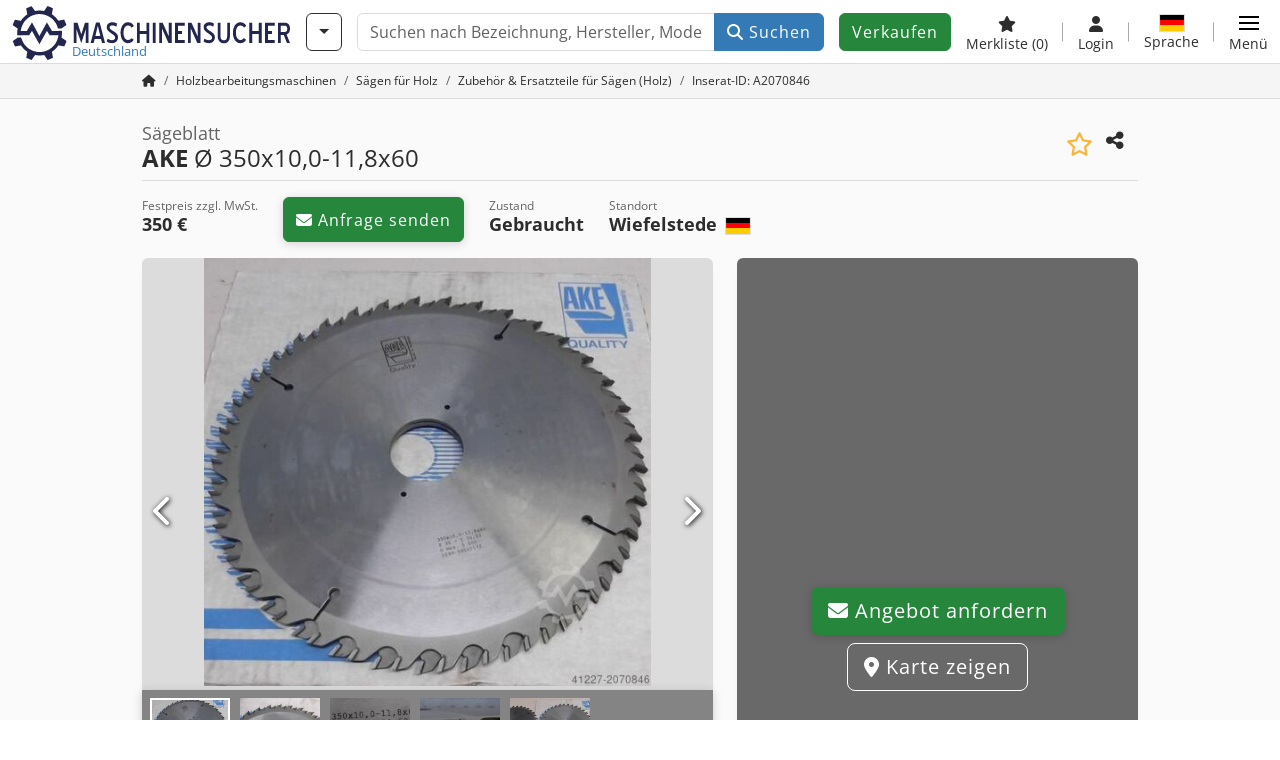

--- FILE ---
content_type: text/html; charset=UTF-8
request_url: https://www.maschinensucher.de/ake-%C3%B8+350x10%2C0-11%2C8x60/i-2070846
body_size: 37276
content:

    <!DOCTYPE html>
    <html lang="de-DE">
    <head>
        <title>▷ Sägeblatt AKE Ø 350x10,0-11,8x60 gebraucht kaufen</title><meta property="og:image" content="https://cdn.machineseeker.com/data/listing/img/hdv/ms/57/72/2070846-01.jpg?v=1691789429">
<meta name="title" content="▷ Sägeblatt AKE Ø 350x10,0-11,8x60 gebraucht kaufen">
<meta name="description" content="Sägeblatt AKE Ø 350x10,0-11,8x60 gebraucht kaufen bei Maschinensucher.de. Jetzt neue &amp; gebrauchte Maschine finden.">
<meta name="robots" content="noindex, follow">
<meta charset="utf-8">
<meta http-equiv="X-UA-Compatible" content="IE=edge">
<meta name="viewport" content="width=device-width, initial-scale=1">
<link href="https://cdn.machineseeker.com/ms_favicon.ico?v=1739437402" rel="icon">
<link href="https://cdn.machineseeker.com/img/frontend/touch-icon-iphone_b_ms.png?v=1739437402" rel="apple-touch-icon">
<link href="https://cdn.machineseeker.com/img/frontend/touch-icon-iphone_b_ms.png?v=1739437402" rel="shortcut icon" sizes="180x180">
<link href="https://cdn.machineseeker.com/css/maschinensucher.min.css?v=1769091024" rel="stylesheet">
<link href="https://cdn.machineseeker.com/css/frontend/auction/msg-auctions.css?v=1742378552" rel="stylesheet">
<link href="https://cdn.machineseeker.com/assets/1767605695/npm_keen-slider/keen-slider.min.css" rel="stylesheet">
<style>#listingCarousel2070846.keen-slider-uninitialized .keen-slider__slide { min-width: 100%; max-width: 100%; }</style>
<style>#listingCarouselThumbnail2070846.keen-slider-uninitialized .keen-slider__slide { margin-right: 10px; }</style>
<style>#listingCarousel20708380.keen-slider-uninitialized .keen-slider__slide { min-width: 100%; max-width: 100%; }</style>
<style>#listingCarousel154370561.keen-slider-uninitialized .keen-slider__slide { min-width: 100%; max-width: 100%; }</style>
<style>#listingCarousel20708482.keen-slider-uninitialized .keen-slider__slide { min-width: 100%; max-width: 100%; }</style>
<style>#listingCarousel177251183.keen-slider-uninitialized .keen-slider__slide { min-width: 100%; max-width: 100%; }</style>
<script>var brand = "ms";
var googleSitekey = "6LfzG2IcAAAAAAWdxTB46FZEAuoSFPXNqqD_S4GO";
var exitIntent = null;
var overwriteMsgAuctionsDomain = "https:\/\/www.maschinensucher.de";
var auctionsCdnDomain = "https:\/\/cdn.machineseeker.com";
var wpKey = "BBlT2McH67HzKKztQPowgkIIwGCUI-rIJvX1KFXqmjkoFfhcPU2ES8rrvr6oOVcmU6sqhdpXNquE5qzrxPfrAbU";
var wpAskDelay = 5000;
var wpRegisterFollowUpEvent = "LISTING_VISITED";
var wpRegisterFollowUpTarget = 2070846;
var wpCookieReject = false;
var keenSliderListingCarousel2070846 = null;
var keenSliderListingCarouselThumbnail2070846 = null;
var keenSliderListingCarousel20708380 = null;
var keenSliderListingCarousel154370561 = null;
var keenSliderListingCarousel20708482 = null;
var keenSliderListingCarousel177251183 = null;
var googlePlacesClientApiKey = "AIzaSyDgdHuIiaNba4dc2nrcS5k0OzvOEVZkL_o";
var googlePlacesMapId = "8c2e855efb9e39ef";</script>
<script src="https://cdn.machineseeker.com/js/jquery-3.7.1.min.js?v=1739437402" defer></script>
<script src="https://cdn.machineseeker.com/data/js/i18n.b_ms_de_DE.js?v=1769083661" defer></script>
<script src="https://cdn.machineseeker.com/js/popper.min.js?v=1739437402" defer></script>
<script src="https://cdn.machineseeker.com/js/js.cookie.min.js?v=1739437402" defer></script>
<script src="https://cdn.machineseeker.com/js/frontend/stargate/index-control.min.js?v=1739437402" defer></script>
<script src="https://cdn.machineseeker.com/js/frontend/messaging/retargeting/retargeting.min.js?v=1739437402" defer></script>
<script src="https://cdn.machineseeker.com/js/frontend/listing/listingModal.min.js?v=1761638682" defer></script>
<script src="https://cdn.machineseeker.com/js/frontend/webpush.min.js?v=1757485579" defer></script>
<script src="https://cdn.machineseeker.com/js/frontend/customer/listing-management/listing-management.min.js?v=1768300530" defer></script>
<script src="https://cdn.machineseeker.com/js/frontend/booking/upsell.min.js?v=1761740645" defer></script>
<script src="https://cdn.machineseeker.com/js/frontend/widgets/keen-slider-ms.min.js?v=1739437402" defer></script>
<script src="https://cdn.machineseeker.com/js/frontend/main/favorites/favorites.min.js?v=1749040075" defer></script>
<script src="https://cdn.machineseeker.com/js/frontend/ofni/ofni.min.js?v=1739437402" defer></script>
<script src="https://cdn.machineseeker.com/assets/1767605695/vendor_yiisoft_yii2_assets/yii.min.js" defer></script>
<script src="https://cdn.machineseeker.com/assets/1767605695/vendor_yiisoft_yii2_assets/yii.activeForm.min.js" defer></script>
<script src="https://cdn.machineseeker.com/assets/1767605695/vendor_yiisoft_yii2_assets/yii.validation.min.js" defer></script>
<script src="https://cdn.machineseeker.com/assets/1767605695/bower_yii2-pjax/jquery.pjax.min.js" defer></script>
<script src="https://cdn.machineseeker.com/assets/1767605695/bower_bootstrap_dist/js/bootstrap.bundle.min.js" defer></script>
<script src="https://cdn.machineseeker.com/js/frontend/frontend.min.js?v=1768826656" defer></script>
<script src="https://cdn.machineseeker.com/js/frontend/auction/msg-auctions.js?v=1769091026" defer></script>
<script src="https://cdn.machineseeker.com/js/frontend/listing/listing.min.js?v=1768826656" defer></script>
<script src="https://cdn.machineseeker.com/js/frontend/notification/track.min.js?v=1739437402" defer></script>
<script src="https://cdn.machineseeker.com/js/jquery.placeholder.min.js?v=1739437402" defer></script>
<script src="https://www.youtube.com/iframe_api" defer></script>
<script src="https://cdn.machineseeker.com/js/frontend/main/youtube/youtube_iframe_api.min.js?v=1760002191" defer></script>
<script src="https://cdn.machineseeker.com/js/frontend/inquiry/inquiry.min.js?v=1756890194" defer></script>
<script src="https://cdn.machineseeker.com/assets/1767605695/npm_keen-slider/keen-slider.min.js" defer></script>
<script>document.addEventListener('DOMContentLoaded', function() { $(function () { window['dataLayer'] = {
                    'push': () => {
                    }
                };

                $("body,html").bind("touchstart touchmove scroll mousedown DOMMouseScroll mousewheel keyup click", function(){
                    frontend.google.recaptcha.loadScript();
                });  
   /* global dataLayer */
     dataLayer.push({
        'event': 'datalistingpage',
        'maincategory': '3_Holzbearbeitungsmaschinen',
        'listingtype': 'Kleinanzeige'
    });
    dataLayer.push({
        'event': 'remarketing_ids',
        'items': [{
            'id': '2070846',
            'google_business_vertical': 'custom'
        }]
    });
keenSliderListingCarousel2070846 = new KeenSlider("#listingCarousel2070846", {"breakpoints":[],"slides":{"perView":1},"loop":false,"slideChanged":function (slider) {SliderAddons.slideChangedHandler(slider);listing.slideChanged(slider);},"dragStarted":SliderAddons.dragStartedHandler,"created":SliderAddons.createdHandler,"animationEnded":SliderAddons.animationEndedHandler,"updated":SliderAddons.updatedHandler});
keenSliderListingCarouselThumbnail2070846 = new KeenSlider("#listingCarouselThumbnail2070846", {"breakpoints":[],"slides":{"perView":"auto","spacing":10},"rubberband":false,"dragStarted":SliderAddons.dragStartedHandler,"created":SliderAddons.createdHandler,"animationEnded":SliderAddons.animationEndedHandler,"slideChanged":function (slider) {SliderAddons.slideChangedHandler(slider);},"updated":SliderAddons.updatedHandler}, [SliderAddons.ThumbnailPlugin(keenSliderListingCarousel2070846)]);
jQuery('#listing-inquiry-form-ihnG').yiiActiveForm([{"id":"listing-inquiry-form-ihng-message","name":"message","container":".field-listing-inquiry-form-ihng-message","input":"#listing-inquiry-form-ihng-message","error":".invalid-feedback","enableAjaxValidation":true},{"id":"listing-inquiry-form-ihng-messagehash","name":"messageHash","container":".field-listing-inquiry-form-ihng-messagehash","input":"#listing-inquiry-form-ihng-messagehash","error":".invalid-feedback","enableAjaxValidation":true},{"id":"listing-inquiry-form-ihng-name","name":"name","container":".field-listing-inquiry-form-ihng-name","input":"#listing-inquiry-form-ihng-name","error":".invalid-feedback","enableAjaxValidation":true},{"id":"listing-inquiry-form-ihng-email","name":"email","container":".field-listing-inquiry-form-ihng-email","input":"#listing-inquiry-form-ihng-email","error":".invalid-feedback","enableAjaxValidation":true},{"id":"listing-inquiry-form-ihng-phonenumber","name":"phoneNumber","container":".field-listing-inquiry-form-ihng-phonenumber","input":"#listing-inquiry-form-ihng-phonenumber","error":".invalid-feedback","enableAjaxValidation":true},{"id":"listing-inquiry-form-ihng-company","name":"company","container":".field-listing-inquiry-form-ihng-company","input":"#listing-inquiry-form-ihng-company","error":".invalid-feedback","enableAjaxValidation":true},{"id":"listing-inquiry-form-ihng-location","name":"location","container":".field-listing-inquiry-form-ihng-location","input":"#listing-inquiry-form-ihng-location","error":".invalid-feedback","enableAjaxValidation":true},{"id":"listing-inquiry-form-ihng-location","name":"location","container":".field-listing-inquiry-form-ihng-location","input":"#listing-inquiry-form-ihng-location","error":".invalid-feedback","enableAjaxValidation":true},{"id":"listing-inquiry-form-ihng-isdealer","name":"isDealer","container":".field-listing-inquiry-form-ihng-isdealer","input":"#listing-inquiry-form-ihng-isdealer","error":".invalid-feedback","enableAjaxValidation":true},{"id":"listing-inquiry-form-ihng-iscategoryinquiry","name":"isCategoryInquiry","container":".field-listing-inquiry-form-ihng-iscategoryinquiry","input":"#listing-inquiry-form-ihng-iscategoryinquiry","error":".invalid-feedback","enableAjaxValidation":true},{"id":"listing-inquiry-form-ihng-categoryinquirytext","name":"categoryInquiryText","container":".field-listing-inquiry-form-ihng-categoryinquirytext","input":"#listing-inquiry-form-ihng-categoryinquirytext","error":".invalid-feedback","enableAjaxValidation":true},{"id":"listing-inquiry-form-ihng-country","name":"country","container":".field-listing-inquiry-form-ihng-country","input":"#listing-inquiry-form-ihng-country","error":".invalid-feedback","enableAjaxValidation":true},{"id":"listing-inquiry-form-ihng-listingid","name":"listingId","container":".field-listing-inquiry-form-ihng-listingid","input":"#listing-inquiry-form-ihng-listingid","error":".invalid-feedback","enableAjaxValidation":true},{"id":"listing-inquiry-form-ihng-edittoken","name":"editToken","container":".field-listing-inquiry-form-ihng-edittoken","input":"#listing-inquiry-form-ihng-edittoken","error":".invalid-feedback","enableAjaxValidation":true},{"id":"listing-inquiry-form-ihng-messagetype","name":"messageType","container":".field-listing-inquiry-form-ihng-messagetype","input":"#listing-inquiry-form-ihng-messagetype","error":".invalid-feedback","enableAjaxValidation":true},{"id":"listing-inquiry-form-ihng-eventsource","name":"eventSource","container":".field-listing-inquiry-form-ihng-eventsource","input":"#listing-inquiry-form-ihng-eventsource","error":".invalid-feedback","enableAjaxValidation":true},{"id":"listing-inquiry-form-ihng-eventcontext","name":"eventContext","container":".field-listing-inquiry-form-ihng-eventcontext","input":"#listing-inquiry-form-ihng-eventcontext","error":".invalid-feedback","enableAjaxValidation":true},{"id":"listing-inquiry-form-ihng-redirect","name":"redirect","container":".field-listing-inquiry-form-ihng-redirect","input":"#listing-inquiry-form-ihng-redirect","error":".invalid-feedback","enableAjaxValidation":true},{"id":"listing-inquiry-form-ihng-submitmode","name":"submitMode","container":".field-listing-inquiry-form-ihng-submitmode","input":"#listing-inquiry-form-ihng-submitmode","error":".invalid-feedback","enableAjaxValidation":true}], {"errorSummary":".alert.alert-danger","errorCssClass":"is-invalid","successCssClass":"is-valid","validationStateOn":"input","validationUrl":"\/inquiry\/listing-inquiry\/validate"});
$("#listing-inquiry-form-ihnG").on("beforeSubmit",function (event) {
        if(!$(this).hasClass("has-token")){
       event.preventDefault();
       let button = $(this).find("button[type=\"submit\"]");
       let form = $(this);
       let hiddenfield = "<input id=\"recaptcha-listing-inquiry-form-ihnG\" type=\"hidden\" name=\"recaptcha\" val=\"0\">";
       let id = $(hiddenfield).attr("id");
       grecaptcha.enterprise.ready(function () {
        grecaptcha.enterprise.execute("6LfzG2IcAAAAAAWdxTB46FZEAuoSFPXNqqD_S4GO", {action: "listing_inquiry"}).then(function (token) {
            if(form.find("#"+id).length == 0) {
                form.append(hiddenfield);
            }
            $("#" + id).val(token);
            form.addClass("has-token");
            form.submit();
        });
    });
 return false;
  }
 
  });
jQuery('#listing-inquiry-form-ihnG-revoke').yiiActiveForm([], {"errorSummary":".alert.alert-danger","errorCssClass":"is-invalid","successCssClass":"is-valid","validationStateOn":"input"});
$("#listing-inquiry-form-ihnG-revoke").on("beforeSubmit",function (event) {
        if(!$(this).hasClass("has-token")){
       event.preventDefault();
       let button = $(this).find("button[type=\"submit\"]");
       let form = $(this);
       let hiddenfield = "<input id=\"recaptcha-listing-inquiry-form-ihnG-revoke\" type=\"hidden\" name=\"recaptcha\" val=\"0\">";
       let id = $(hiddenfield).attr("id");
       grecaptcha.enterprise.ready(function () {
        grecaptcha.enterprise.execute("6LfzG2IcAAAAAAWdxTB46FZEAuoSFPXNqqD_S4GO", {action: "listing_inquiry"}).then(function (token) {
            if(form.find("#"+id).length == 0) {
                form.append(hiddenfield);
            }
            $("#" + id).val(token);
            form.addClass("has-token");
            form.submit();
        });
    });
 return false;
  }
 
  });
jQuery('#Pdfform').yiiActiveForm([], {"errorSummary":".alert.alert-danger","errorCssClass":"is-invalid","successCssClass":"is-valid","validationStateOn":"input"});
keenSliderListingCarousel20708380 = new KeenSlider("#listingCarousel20708380", {"breakpoints":[],"slides":{"perView":1},"loop":false,"slideChanged":function (slider) {SliderAddons.slideChangedHandler(slider);listing.slideChanged(slider);},"dragStarted":SliderAddons.dragStartedHandler,"created":SliderAddons.createdHandler,"animationEnded":SliderAddons.animationEndedHandler,"updated":SliderAddons.updatedHandler});
keenSliderListingCarousel154370561 = new KeenSlider("#listingCarousel154370561", {"breakpoints":[],"slides":{"perView":1},"loop":false,"slideChanged":function (slider) {SliderAddons.slideChangedHandler(slider);listing.slideChanged(slider);},"dragStarted":SliderAddons.dragStartedHandler,"created":SliderAddons.createdHandler,"animationEnded":SliderAddons.animationEndedHandler,"updated":SliderAddons.updatedHandler});
keenSliderListingCarousel20708482 = new KeenSlider("#listingCarousel20708482", {"breakpoints":[],"slides":{"perView":1},"loop":false,"slideChanged":function (slider) {SliderAddons.slideChangedHandler(slider);listing.slideChanged(slider);},"dragStarted":SliderAddons.dragStartedHandler,"created":SliderAddons.createdHandler,"animationEnded":SliderAddons.animationEndedHandler,"updated":SliderAddons.updatedHandler});
keenSliderListingCarousel177251183 = new KeenSlider("#listingCarousel177251183", {"breakpoints":[],"slides":{"perView":1},"loop":false,"slideChanged":function (slider) {SliderAddons.slideChangedHandler(slider);listing.slideChanged(slider);},"dragStarted":SliderAddons.dragStartedHandler,"created":SliderAddons.createdHandler,"animationEnded":SliderAddons.animationEndedHandler,"updated":SliderAddons.updatedHandler});
$(document).on('beforeValidate', '[data-form="watchlist"]', frontend.util.disableSubmitButton)
$(document).on('afterValidate', '[data-form="watchlist"]', frontend.util.activateSubmitButton)
$(document).on('beforeSubmit', '[data-form="watchlist"]', frontend.util.disableSubmitButton)
$(document).on('afterSubmit', '[data-form="watchlist"]', frontend.util.activateSubmitButton)
jQuery(document).pjax("#watchlist-pjax a", {"push":false,"replace":false,"timeout":1000,"scrollTo":false,"container":"#watchlist-pjax"});
jQuery(document).off("submit", "#watchlist-pjax form[data-pjax]").on("submit", "#watchlist-pjax form[data-pjax]", function (event) {jQuery.pjax.submit(event, {"push":false,"replace":false,"timeout":1000,"scrollTo":false,"container":"#watchlist-pjax"});});
jQuery('#AdReportForm').yiiActiveForm([{"id":"listingreportmodel-name","name":"name","container":".field-listingreportmodel-name","input":"#listingreportmodel-name","error":".invalid-feedback","validate":function (attribute, value, messages, deferred, $form) {yii.validation.required(value, messages, {"message":"Name darf nicht leer sein."});}},{"id":"listingreportmodel-email","name":"email","container":".field-listingreportmodel-email","input":"#listingreportmodel-email","error":".invalid-feedback","validate":function (attribute, value, messages, deferred, $form) {yii.validation.required(value, messages, {"message":"E-Mail darf nicht leer sein."});yii.validation.email(value, messages, {"pattern":/^[a-zA-Z0-9!#$%&'*+\/=?^_`{|}~-]+(?:\.[a-zA-Z0-9!#$%&'*+\/=?^_`{|}~-]+)*@(?:[a-zA-Z0-9](?:[a-zA-Z0-9-]*[a-zA-Z0-9])?\.)+[a-zA-Z0-9](?:[a-zA-Z0-9-]*[a-zA-Z0-9])?$/,"fullPattern":/^[^@]*<[a-zA-Z0-9!#$%&'*+\/=?^_`{|}~-]+(?:\.[a-zA-Z0-9!#$%&'*+\/=?^_`{|}~-]+)*@(?:[a-zA-Z0-9](?:[a-zA-Z0-9-]*[a-zA-Z0-9])?\.)+[a-zA-Z0-9](?:[a-zA-Z0-9-]*[a-zA-Z0-9])?>$/,"allowName":false,"message":"E-Mail ist keine gültige E-Mail-Adresse.","enableIDN":false,"skipOnEmpty":1});}},{"id":"listingreportmodel-reason","name":"reason","container":".field-listingreportmodel-reason","input":"#listingreportmodel-reason","error":".invalid-feedback","validate":function (attribute, value, messages, deferred, $form) {yii.validation.required(value, messages, {"message":"Grund darf nicht leer sein."});}},{"id":"listingreportmodel-otherreason","name":"otherReason","container":".field-listingreportmodel-otherreason","input":"#listingreportmodel-otherreason","error":".invalid-feedback","validate":function (attribute, value, messages, deferred, $form) {yii.validation.string(value, messages, {"message":"Sonstiger Grund muss eine Zeichenkette sein.","max":2000,"tooLong":"Sonstiger Grund darf maximal 2.000 Zeichen enthalten.","skipOnEmpty":1});}}], {"errorSummary":".alert.alert-danger","errorCssClass":"is-invalid","successCssClass":"is-valid","validationStateOn":"input"});
$("#AdReportForm").on("beforeSubmit",function (event) {
        if(!$(this).hasClass("has-token")){
       event.preventDefault();
       let button = $(this).find("button[type=\"submit\"]");
       let form = $(this);
       let hiddenfield = "<input id=\"recaptcha-AdReportForm\" type=\"hidden\" name=\"recaptcha\" val=\"0\">";
       let id = $(hiddenfield).attr("id");
       grecaptcha.enterprise.ready(function () {
        grecaptcha.enterprise.execute("6LfzG2IcAAAAAAWdxTB46FZEAuoSFPXNqqD_S4GO", {action: "listing_accusation"}).then(function (token) {
            if(form.find("#"+id).length == 0) {
                form.append(hiddenfield);
            }
            $("#" + id).val(token);
            form.addClass("has-token");
            form.submit();
        });
    });
 return false;
  }
 
  });
jQuery(document).pjax("#report-pjax a", {"push":false,"replace":false,"timeout":1000,"scrollTo":false,"container":"#report-pjax"});
jQuery(document).off("submit", "#report-pjax form[data-pjax]").on("submit", "#report-pjax form[data-pjax]", function (event) {jQuery.pjax.submit(event, {"push":false,"replace":false,"timeout":1000,"scrollTo":false,"container":"#report-pjax"});});
jQuery('#adRecommendForm').yiiActiveForm([{"id":"listingrecommendmodel-name","name":"name","container":".field-listingrecommendmodel-name","input":"#listingrecommendmodel-name","error":".invalid-feedback","validate":function (attribute, value, messages, deferred, $form) {yii.validation.required(value, messages, {"message":"Eigener Name darf nicht leer sein."});}},{"id":"listingrecommendmodel-emailsender","name":"emailSender","container":".field-listingrecommendmodel-emailsender","input":"#listingrecommendmodel-emailsender","error":".invalid-feedback","validate":function (attribute, value, messages, deferred, $form) {yii.validation.required(value, messages, {"message":"Eigene E-Mail-Adresse darf nicht leer sein."});yii.validation.email(value, messages, {"pattern":/^[a-zA-Z0-9!#$%&'*+\/=?^_`{|}~-]+(?:\.[a-zA-Z0-9!#$%&'*+\/=?^_`{|}~-]+)*@(?:[a-zA-Z0-9](?:[a-zA-Z0-9-]*[a-zA-Z0-9])?\.)+[a-zA-Z0-9](?:[a-zA-Z0-9-]*[a-zA-Z0-9])?$/,"fullPattern":/^[^@]*<[a-zA-Z0-9!#$%&'*+\/=?^_`{|}~-]+(?:\.[a-zA-Z0-9!#$%&'*+\/=?^_`{|}~-]+)*@(?:[a-zA-Z0-9](?:[a-zA-Z0-9-]*[a-zA-Z0-9])?\.)+[a-zA-Z0-9](?:[a-zA-Z0-9-]*[a-zA-Z0-9])?>$/,"allowName":false,"message":"Eigene E-Mail-Adresse ist keine gültige E-Mail-Adresse.","enableIDN":false,"skipOnEmpty":1});yii.validation.string(value, messages, {"message":"Eigene E-Mail-Adresse muss eine Zeichenkette sein.","max":255,"tooLong":"Eigene E-Mail-Adresse darf maximal 255 Zeichen enthalten.","skipOnEmpty":1});}},{"id":"listingrecommendmodel-emailreceiver","name":"emailReceiver","container":".field-listingrecommendmodel-emailreceiver","input":"#listingrecommendmodel-emailreceiver","error":".invalid-feedback","validate":function (attribute, value, messages, deferred, $form) {yii.validation.required(value, messages, {"message":"E-Mail-Adresse des Empfängers darf nicht leer sein."});yii.validation.email(value, messages, {"pattern":/^[a-zA-Z0-9!#$%&'*+\/=?^_`{|}~-]+(?:\.[a-zA-Z0-9!#$%&'*+\/=?^_`{|}~-]+)*@(?:[a-zA-Z0-9](?:[a-zA-Z0-9-]*[a-zA-Z0-9])?\.)+[a-zA-Z0-9](?:[a-zA-Z0-9-]*[a-zA-Z0-9])?$/,"fullPattern":/^[^@]*<[a-zA-Z0-9!#$%&'*+\/=?^_`{|}~-]+(?:\.[a-zA-Z0-9!#$%&'*+\/=?^_`{|}~-]+)*@(?:[a-zA-Z0-9](?:[a-zA-Z0-9-]*[a-zA-Z0-9])?\.)+[a-zA-Z0-9](?:[a-zA-Z0-9-]*[a-zA-Z0-9])?>$/,"allowName":false,"message":"E-Mail-Adresse des Empfängers ist keine gültige E-Mail-Adresse.","enableIDN":false,"skipOnEmpty":1});yii.validation.string(value, messages, {"message":"E-Mail-Adresse des Empfängers muss eine Zeichenkette sein.","max":255,"tooLong":"E-Mail-Adresse des Empfängers darf maximal 255 Zeichen enthalten.","skipOnEmpty":1});}},{"id":"listingrecommendmodel-message","name":"message","container":".field-listingrecommendmodel-message","input":"#listingrecommendmodel-message","error":".invalid-feedback","validate":function (attribute, value, messages, deferred, $form) {yii.validation.string(value, messages, {"message":"Ihre Nachricht an den Empfänger muss eine Zeichenkette sein.","max":2000,"tooLong":"Ihre Nachricht an den Empfänger darf maximal 2.000 Zeichen enthalten.","skipOnEmpty":1});}}], {"errorSummary":".alert.alert-danger","errorCssClass":"is-invalid","successCssClass":"is-valid","validationStateOn":"input"});
$("#adRecommendForm").on("beforeSubmit",function (event) {
        if(!$(this).hasClass("has-token")){
       event.preventDefault();
       let button = $(this).find("button[type=\"submit\"]");
       let form = $(this);
       let hiddenfield = "<input id=\"recaptcha-adRecommendForm\" type=\"hidden\" name=\"recaptcha\" val=\"0\">";
       let id = $(hiddenfield).attr("id");
       grecaptcha.enterprise.ready(function () {
        grecaptcha.enterprise.execute("6LfzG2IcAAAAAAWdxTB46FZEAuoSFPXNqqD_S4GO", {action: "listing_recommendation"}).then(function (token) {
            if(form.find("#"+id).length == 0) {
                form.append(hiddenfield);
            }
            $("#" + id).val(token);
            form.addClass("has-token");
            form.submit();
        });
    });
 return false;
  }
 
  });
jQuery(document).pjax("#recommend-pjax a", {"push":false,"replace":false,"timeout":1000,"scrollTo":false,"container":"#recommend-pjax"});
jQuery(document).off("submit", "#recommend-pjax form[data-pjax]").on("submit", "#recommend-pjax form[data-pjax]", function (event) {jQuery.pjax.submit(event, {"push":false,"replace":false,"timeout":1000,"scrollTo":false,"container":"#recommend-pjax"});});
header.instantSearch.placeholder = "Suchen nach Bezeichnung, Hersteller, Modell, ..."
header.instantSearch.enabled = true }); });</script><noscript><iframe sandbox="allow-same-origin" src="https://www.googletagmanager.com/ns.html?id=GTM-56KKDTG"
                height="0" width="0" style="display:none;visibility:hidden"></iframe></noscript><meta name="csrf-param" content="_csrf"><meta name="csrf-token" content="Rx5BEIwU9rZSgwaD_dvjDXta9UMNK7yRfz5N9JFUcq10aAlmzkPCxWe2Z9mIjrxZHTufKlUf7-kIZCHD6GQbyg==">    </head>

    <body >
    <header><section id="header"
             class="container-fluid "><section id="header-logo"><a href="/"><img id="logo-img"
             src="https://cdn.machineseeker.com/img/frontend/main/logo/ms_logo_de.svg?v=1739437402" class="img-fluid  d-block" width="200" height="55"
             alt="Maschinensucher"/><img class="img-fluid d-none" width="48" height="48"
             loading="lazy" src="https://cdn.machineseeker.com/img/frontend/main/logo/icon_b_ms.svg?v=1739437402"
             alt="Maschinensucher"/><div id="logo-subtitle"
                 class="d-none d-md-block mt-1 text-primary ms">
                                    Deutschland                            </div></a></section><section id="header-searchbar" class="d-flex align-items-center gap-r-15 gap-last-0"><div id="category-dropdown" class="d-none d-md-block"><button type="button" onclick="header.categoryDropdown.toggle()"
                class="btn btn-nowrap btn-outline-gray-45 dropdown-toggle"
                aria-label="Kategorien"
                aria-labelledby="category-dropdown-label"><span class="d-xl-none d-xxl-inline-block" id="category-dropdown-label">
               Kategorien           </span></button></div><form id="search-form" action="/main/search/index"
      onsubmit=""
      class="w-100"
      method="get"><div class="input-group"><input type="text"
               id="search-input"
               class="form-control"
               placeholder="Suchen nach Bezeichnung, Hersteller, Modell, ..."
               value=""
               name="search-word"
                            oninput="header.instantSearch.checkInput();"
                onfocus="header.searchHistory.activate()"
                           autocomplete="off"><div class="search-history-box z-index-popover shadow-lg position-absolute w-100"><ul class="list-group list-group-flush"></ul></div><button id="search-reset" class="btn btn-light border text-muted d-none" type="button"
                aria-label="Löschen"
                onclick="header.instantSearch.deleteSearchWord()"><i class="fa-solid fa-xmark"></i></button><button id="search-submit" class="btn btn-primary" type="submit"><i class="fa-solid fa-magnifying-glass"></i>
            Suchen        </button></div><div id="instant-search-wrapper" data-before-left="15"
             class="position-absolute px-3 shadow bg-white w-100 mt-xxl-3 z-index-popover border-top "><span class="caret d-none d-lg-block"></span><nav class="navbar navbar-expand-sm px-0 sticky-top d-lg-none "><ul id="scrollspy-nav" class="navbar-nav flex-no-break flex-row gap-r-15 overflow-scroll-xs"><li id="machine-type-nav-item" class="nav-item "><span class="nav-link active text-dark" style="cursor: pointer;"
                              onclick="header.instantSearch.scrollTo(this, header.instantSearch.bulletPoints.listingTitle)">
                            Bezeichnung                        </span></li><li id="manufacturer-nav-item" class="nav-item"><span class="nav-link text-dark" style="cursor: pointer;"
                              onclick="header.instantSearch.scrollTo(this, header.instantSearch.bulletPoints.manufacturer)">
                            Hersteller                        </span></li><li id="category-nav-item" class="nav-item"><span class="nav-link text-dark" style="cursor: pointer;"
                              onclick="header.instantSearch.scrollTo(this, header.instantSearch.bulletPoints.category)">
                            Kategorie                        </span></li><li id="product-nav-item" class="nav-item"><span class="nav-link text-dark" style="cursor: pointer;"
                              onclick="header.instantSearch.scrollTo(this, header.instantSearch.bulletPoints.product)">
                            Produkt                        </span></li></ul></nav><div id="instant-search-box" class="row text-start py-3 shadow-sm"><div class="col-12 col-lg d-none instant-search-column" id="machine-type-column"><p class="text-dark m-0 fw-bold">
                        Bezeichnung                    </p><div id="listingTitle-isl" class="instant-search-list"></div></div><div class="col-12 col-lg d-none instant-search-column" id="manufacturer-column"><p class="text-dark m-0 fw-bold">
                        Hersteller                    </p><div id="manufacturer-isl" class="instant-search-list"></div></div><div class="col-12 col-lg d-none instant-search-column" id="category-column"><p class="text-dark m-0 fw-bold">
                        Kategorie                    </p><div id="category-isl" class="instant-search-list"></div></div><div class="col-12 col-lg d-none instant-search-column" id="product-column"><p class="text-dark m-0 fw-bold">
                        Produkte                    </p><div id="product-isl" class="instant-search-list"></div></div></div></div></form></section><section id="header-cta"><a href="/tariffs/"
           class="sell-now btn btn-cta"
           data-bs-container="body"
           data-bs-animation="false"
           data-bs-trigger="manual"
           data-bs-template='<div class="popover popover-sell-now mw-rem-24 mw-xxs-rem-12 text-center mw-100" role="tooltip"><div class="arrow"></div><div class="popover-body"></div><h4 class="popover-header"></h4></div>'
           data-bs-html="true"
           data-bs-toggle="popover"
           data-bs-placement="bottom"
           title="Noch gültig bis 31.01."
           data-bs-content=""><span class="d-none d-xxl-inline">
                                    Maschine verkaufen                            </span><span class="d-xxl-none ">
            Verkaufen            </span></a></section><section id="header-navigation" class="d-flex gap-l-10 gap-lg-l-30 gap-first-0 gap-last-0 justify-content-end"><a href="/main/favorites"
       class="d-none d-md-flex flex-column bar-right align-items-center justify-content-center justify-content-lg-end gap-b-5 gap-last-0 text-dark line-height-1"
       aria-label="Merkliste"><i class="fa-solid fa-star"></i><small class="d-none d-lg-block text-truncate">
            Merkliste            <span id="favorite-count">
                (0)
            </span></small></a><a href="/account/security/login"
       class="d-none d-lg-flex flex-column align-items-center justify-content-center bar-right justify-content-lg-end gap-b-5 gap-last-0 line-height-1 text-dark"><i class="fa-solid fa-user"></i><small class="d-none d-lg-block">
            Login        </small></a><button id="language-select" class="bar-right border-0 text-dark btn btn-transparent btn-normal-spacing p-0"
            onclick="header.languageSelector.toggle('listing/display/index?id=2070846')"
            aria-label="Sprache"><span class="language-selector p-0 pb-1"><img src="https://cdn.machineseeker.com/img/frontend/main/flags/blank24.png?v=1739437402"
                 class="flag24 flag24-de" width="24" height="16"
                 alt="de_DE"><span class="languageselect-flaglist shadow-lg bg-white h-auto position-absolute z-index-popover"
                  data-route="listing/display/index?id=2070846"><span class="caret"></span><span id="language-select-wrapper" class="d-flex flex-wrap p-2 gap-l-5 gap-r-5 gap-b-5"></span></span></span><small class="d-none d-lg-block">
            Sprache        </small></button><div
        class="d-flex align-items-center text-dark flex-column gap-b-5 gap-last-0 line-height-1 justify-content-center justify-content-lg-end"
        role="button"
        aria-label="Menü"
        onclick="header.menu.toggle()"><span id="nav-burger"><span></span><span></span><span></span><span></span></span><small class="d-none d-lg-block">
        Menü    </small></div><nav class="ms-navigation"><span class="caret d-none d-lg-block"></span><div class="ms-menu-level-1"><p class="h4 px-3 d-none d-lg-block pt-3 pb-2">
            Menü        </p><ul><li><span style="position: relative;"><i class="fa-solid fa-magnifying-glass me-2"></i>Suchen<div class="position-absolute top-0 bottom-0 start-0 d-flex align-items-center justify-content-end" style="right: 0.75rem;" onclick="header.menu.toggleSubmenu(this);event.preventDefault();"><i class="fa-solid fa-chevron-down"></i></div></span><ul class="ms-menu ms-menu-level-2"><li><a href="/1/ci-1">Kleinanzeigen</a></li><li><a href="/auctions/">Auktionen</a></li><li><a href="/main/search/index">Detailsuche</a></li><li><a href="/Haendler">Händler</a></li><li><a id="advertise-button" onclick="frontend.inquiry.categoryInquiry.openModal()">Gesuch senden</a></li></ul></li><li><span style="position: relative;"><i class="fa-solid fa-tags me-2"></i>Anbieten<div class="position-absolute top-0 bottom-0 start-0 d-flex align-items-center justify-content-end" style="right: 0.75rem;" onclick="header.menu.toggleSubmenu(this);event.preventDefault();"><i class="fa-solid fa-chevron-down"></i></div></span><ul class="ms-menu ms-menu-level-2"><li><a href="/tariffs/">Maschinen inserieren</a></li><li><a href="https://service.maschinensucher.de/auktionen-angebot/">Auktionen veröffentlichen</a></li><li><a href="/tariffs/">Preise & Tarife</a></li><li><a href="https://service.maschinensucher.de/kaufinteressenten-erreichen/">Werben auf Maschinensucher</a></li></ul></li><li><a href="/main/favorites/index"><i class="fa-solid fa-star me-2"></i>Merkliste</a></li><li><a href="/account/security/login"><i class="fa-solid fa-user me-2"></i>Login & Registrierung</a></li></ul></div></nav></section><div id="ms-navigation-overlay"></div></section><section id="category-teaser"></section><div class="container-fluid bg-light-gray border-bottom border-gray p-0"><div class="container-xl"><ol class="breadcrumb d-none d-sm-flex small px-0 m-0 bg-light-gray" itemscope
                itemtype="http://schema.org/BreadcrumbList"><li class="breadcrumb-item"
                        itemprop="itemListElement" itemscope
                        itemtype="http://schema.org/ListItem"><a class="text-dark" itemprop="item" href="/"
                                    aria-label="Startseite"><span itemprop="name"><i itemprop="name" content="Home" class="fa-solid fa-house text-grey-150"></i></span></a><meta itemprop="position" content="1"/><div class="d-none"><div id="popover-links-0"><ul class="list-group list-group-flush"></ul></div></div></li><li class="breadcrumb-item"
                        itemprop="itemListElement" itemscope
                        itemtype="http://schema.org/ListItem"><a class="text-dark" itemprop="item" href="/Holzbearbeitungsmaschinen/ci-3"
                                    aria-label="Home"><span itemprop="name">Holzbearbeitungsmaschinen</span></a><meta itemprop="position" content="2"/><div class="d-none"><div id="popover-links-1"><ul class="list-group list-group-flush"></ul></div></div></li><li class="breadcrumb-item"
                        itemprop="itemListElement" itemscope
                        itemtype="http://schema.org/ListItem"><a class="text-dark" itemprop="item" href="/Saegen/ci-149"
                                    aria-label="Home"                                   onmouseout="frontend.breadcrumb.popoverLinks.hide(this)"
                                   onmouseenter="frontend.breadcrumb.popoverLinks.show(this,'popover-links-2')"><span itemprop="name">Sägen für Holz</span></a><meta itemprop="position" content="3"/><div class="d-none"><div id="popover-links-2"><ul class="list-group list-group-flush"><li class="list-group-item"><a href="/Hobelmaschinen/ci-142">Hobelmaschinen</a></li><li class="list-group-item"><a href="/Kantenanleimmaschinen/ci-143">Kantenanleimmaschinen</a></li><li class="list-group-item"><a href="/Schleifmaschinen/ci-152">Schleifmaschinen für Holz</a></li><li class="list-group-item"><a href="/CNC-Bearbeitungszentren/ci-136">CNC-Bearbeitungszentren für Holz</a></li><li class="list-group-item"><a href="/Absauganlagen/ci-147">Absauganlagen</a></li><li class="list-group-item"><a href="/Pressen/ci-148">Pressen für Holz & Späne</a></li><li class="list-group-item"><a href="/Saegewerke/ci-150">Sägewerke</a></li></ul></div></div></li><li class="breadcrumb-item"
                        itemprop="itemListElement" itemscope
                        itemtype="http://schema.org/ListItem"><a class="text-dark" itemprop="item" href="/Zubehoer-Ersatzteile/ci-949"
                                    aria-label="Home"                                   onmouseout="frontend.breadcrumb.popoverLinks.hide(this)"
                                   onmouseenter="frontend.breadcrumb.popoverLinks.show(this,'popover-links-3')"><span itemprop="name">Zubehör & Ersatzteile für Sägen (Holz)</span></a><meta itemprop="position" content="4"/><div class="d-none"><div id="popover-links-3"><ul class="list-group list-group-flush"><li class="list-group-item"><a href="/Formatkreissaegen-Schnittl-2801-3300mm/ci-1429">Formatkreissägen 2801-3300mm Schnittlänge</a></li><li class="list-group-item"><a href="/Vielblattsaegen/ci-948">Vielblattsägen</a></li><li class="list-group-item"><a href="/Bandsaegen/ci-936">Bandsägen</a></li><li class="list-group-item"><a href="/Kappsaegen/ci-944">Kappsägen</a></li><li class="list-group-item"><a href="/Kreissaegen/ci-946">Kreissägen</a></li><li class="list-group-item"><a href="/Plattensaegen-stehend/ci-2095">Plattensägen stehend</a></li><li class="list-group-item"><a href="/Bandsaegemaschinen/ci-937">Bandsägemaschinen</a></li></ul></div></div></li><li class="breadcrumb-item text-dark active"
                        itemprop="itemListElement" itemscope
                        itemtype="http://schema.org/ListItem"><span itemprop="name">Inserat-ID: A2070846</span><meta itemprop="position" content="5"/><div class="d-none"><div id="popover-links-4"><ul class="list-group list-group-flush"></ul></div></div></li></ol><div class="dropdown d-block d-sm-none" itemscope itemtype="http://schema.org/BreadcrumbList"><button type="button" class="btn  btn-sm btn-block text-truncate text-start dropdown-toggle"
                        style="white-space: nowrap !important;" data-bs-toggle="dropdown"><i class="fa-solid fa-house"></i> / ... / Inserat-ID: A2070846                </button><div class="dropdown-menu z-index-modal" itemprop="itemListElement" itemscope
                     itemtype="http://schema.org/ListItem"><a class="dropdown-item" itemprop="item" href="/"><span itemprop="name"><i class="fa-solid fa-house me-2"></i>Startseite                                    </span><meta itemprop="position" content="1"/></a><a class="dropdown-item" itemprop="item" href="/Holzbearbeitungsmaschinen/ci-3"><span itemprop="name"><i class="fa-solid fa-share me-2"
                                           style="transform: scaleX(-1) rotate(182deg);"></i>Holzbearbeitungsmaschinen                                    </span><meta itemprop="position" content="2"/></a><a class="dropdown-item" itemprop="item" href="/Saegen/ci-149"><span itemprop="name"><i class="fa-solid fa-share me-2"
                                           style="transform: scaleX(-1) rotate(182deg);"></i>Sägen für Holz                                    </span><meta itemprop="position" content="3"/></a><a class="dropdown-item" itemprop="item" href="/Zubehoer-Ersatzteile/ci-949"><span itemprop="name"><i class="fa-solid fa-share me-2"
                                           style="transform: scaleX(-1) rotate(182deg);"></i>Zubehör & Ersatzteile für Sägen (Holz)                                    </span><meta itemprop="position" content="4"/></a><span class="dropdown-item disabled" itemprop="name"><i class="fa-solid fa-share me-2"
                                   style="transform: scaleX(-1) rotate(182deg);"></i>Inserat-ID: A2070846                                <meta itemprop="position" content="5"/></span></div></div></div></div></header><main><div class="bg-light"><section id="listing-detail" data-listing-id="2070846"
             class=" container-xl  py-4 inseratanzeige position-relative"
             itemscope

    <!-- region Google offer --><script type="application/ld+json"> {
    "@context": "https://schema.org",
    "@type": "Product",
    "name": "AKE \u00d8 350x10,0-11,8x60",
    "description": "S\u00e4geblatt AKE \u00d8 350x10,0-11,8x60 gebraucht kaufen bei www.maschinensucher.de. Jetzt neue & gebrauchte Maschine finden.",
    "url": "https://www.maschinensucher.de/ake-%C3%B8+350x10%2C0-11%2C8x60/i-2070846",
    "image": [
        "https://cdn.machineseeker.com/data/listing/img/hdv/ms/57/72/2070846-01.jpg?v=1691789429",
        "https://cdn.machineseeker.com/data/listing/img/hdv/ms/57/72/2070846-02.jpg?v=1691789429",
        "https://cdn.machineseeker.com/data/listing/img/hdv/ms/57/72/2070846-03.jpg?v=1691789429",
        "https://cdn.machineseeker.com/data/listing/img/hdv/ms/57/72/2070846-04.jpg?v=1691789429",
        "https://cdn.machineseeker.com/data/listing/img/hdv/ms/57/72/2070846-05.jpg?v=1691789429"
    ],
    "itemCondition": "https://schema.org/UsedCondition",
    "category": "https://www.maschinensucher.de/1/ci-1?id=949",
    "manufacturer": {
        "@type": "Organization",
        "name": "AKE"
    },
    "brand": {
        "@type": "Organization",
        "name": "AKE"
    },
    "offers": {
        "@type": "Offer",
        "priceCurrency": "EUR",
        "price": 350,
        "availability": "https://schema.org/InStock"
    },
    "isRelatedTo": [
        {
            "@type": "Product",
            "name": "S\u00e4geblatt AKE \u00d8 350x10,0-11,8x60",
            "url": "ake-%C3%B8+350x10%2C0-11%2C8x60/i-2070838"
        },
        {
            "@type": "Product",
            "name": "Formatkreiss\u00e4ge MAKA KS-1400",
            "url": "maka-ks-1400/i-15437056"
        },
        {
            "@type": "Product",
            "name": "S\u00e4geblatt AKE \u00d8 350x10,0-11,8x60",
            "url": "ake-%C3%B8+350x10%2C0-11%2C8x60/i-2070848"
        },
        {
            "@type": "Product",
            "name": "Abricht- und Dickenhobel HOLZKRAFT fs 30c TERSA - Ausstellungsmaschine - HOLZKRAFT Abricht- und Dickenhobel   fs 30c TERSA",
            "url": "holzkraft-abricht-+und+dickenhobel+++fs+30c+tersa/i-17725118"
        }
    ]
}</script><!-- endregion --><section id="alerts"></section><section id="top-data" class="mb-3"><div class="d-flex border-bottom pb-2 mb-3 position-relative"><h1 class="fs-3 mb-0" id="inserat-titel"
                data-listing-id="2070846"><div class="d-flex"><div><div class="fs-5 word-break text-gray-100"> Sägeblatt</div><b class="word-break">AKE</b>
        Ø 350x10,0-11,8x60    </div></div></h1><div class="d-flex flex-column flex-lg-row ms-auto"><div class="d-flex flex-column flex-lg-row ms-auto me-4 pe-1 pt-lg-2 pe-lg-0 me-lg-0 ms-lg-2"><div data-grid="icon"><div class="watchlist-link  cursor-pointer"
     data-listing-id="2070846"
     data-bs-target="#watchlistmodal"
     data-ajax-target="#watchlist-pjax"

     data-category="3_Holzbearbeitungsmaschinen"
            data-favored-title="Aus Merkliste entfernen"
        data-non-favored-title="In Merkliste speichern"
                    data-action-save="/main/favorites/save"
        data-action-delete="/main/favorites/delete"
        onclick="if(typeof listingList !== 'undefined' && !$(this).hasClass('favored')){listingList.setEngagementPosition(this)}
                    favorites.toggleListingFavorite(this);"
    ><div class="watchlist-popover"
             data-bs-container="body"
             data-bs-animation="false"
             data-bs-trigger="manual"
             data-bs-template='<div class="d-xl-block popover popover-watchlist d-none" style="height:fit-content" role="tooltip"><div class="popover-arrow"></div><div class="popover-body px-3 py-2 "></div></div>'
             data-bs-html="true"
             data-bs-toggle="popover"
             data-bs-placement="auto"
             data-bs-content="
<div class='p-0 modal-header pb-2'>
    Ihre gemerkten Inserate sind nur vorübergehend gespeichert.    <button type='button' class='btn-close close-popover' onclick='favorites.closePopover(this)' aria-label='Schließen'></button></div><p class='pt-2 font-weight-bold'>
    Jetzt kostenloses Nutzerkonto anlegen:</p><ol class='pl-5' style=' list-style-type: none'><li><i class='fa-solid fa-check text-center px-2 text-cta'></i>
        Merkliste synchronisieren    </li><li><i class='fa-solid fa-check text-center px-2 text-cta'></i>
        Exklusive Sonderangebote    </li><li><i class='fa-solid fa-check text-center px-2 text-cta'></i>
        Bei Auktionen mitbieten    </li></ol><div class='text-center'><button class='btn btn-cta mb-2'
            data-tracking='prospect-register-modal-open' onclick='favorites.loadRegisterModal()'><i class='fa-solid fa-address-card mr-2'></i> Kostenlos registrieren</button><p class='text-center'>
        Sie haben schon ein Konto?        <a href='/account/security/login'
           class='text-cta-link'><u>Jetzt anmelden</u></a></p></div>


"></div><button class="btn p-0" data-bs-toggle="tooltip" title="In Merkliste speichern" type="button"><i class="watchlist-icon" data-tracking="observe-save"></i></button></div></div></div><!-- Share button on large screens --><span class="btn ms-auto d-none d-lg-block" data-tracking="share" data-bs-toggle="modal" data-bs-target="#recommendmodal"><i class="fa-solid fa-share-nodes fs-4" data-tracking="share"></i></span></div><!-- Share button on small screens --><span id="share-btn" class="ps-3 d-block d-lg-none position-absolute end-0" data-tracking="share" onclick="listingDetail.handleShare(this)"><i class="fa-solid fa-share-nodes fs-4" data-tracking="share"></i></span></div><div class="d-flex flex-column flex-md-row gap-r-25 mb-3 align-items-start"><div class="d-flex gap-r-25"><!-- region Price --><div class="d-flex flex-column"><div class="fs-8 max-content mb-n2 word-break text-gray-100">
                                                     Festpreis zzgl. MwSt.                                            </div><div class="fs-5 max-content my-1 word-break fw-bold">
                                            350 €                                    </div></div><!-- endregion --><!-- region inquiry button --><div class="m-0 d-none d-md-flex"><button type="button" class="btn btn btn-cta shadow-lg "
        data-inquiry-btn="2070846"
        data-inquiry-message-type="INQUIRY"
            onclick="inquiry.getForm(2070846,&quot;INQUIRY&quot;,&quot;btn-cta&quot;,&quot;Anfrage senden&quot;,&quot;fa-envelope&quot;,&quot;Anfrage senden&quot;,true,&quot;LIST_INQUIRY&quot;,&quot;LISTING_DETAIL&quot;,&quot;\/inquiry\/listing-inquiry\/submit&quot;,&quot;\/inquiry\/listing-inquiry\/validate&quot;,&quot;\/inquiry\/listing-inquiry\/revoke&quot;,false,false,&quot;3_Holzbearbeitungsmaschinen&quot;)"><i class="fa-solid fa-envelope"></i><span class="d-md-none">
        Anfrage senden    </span><span class="d-none d-md-inline">
        Anfrage senden    </span></button><button type="button"
        class="btn btn-outline-success shadow-sm already-requested d-none    mt-0 mt-md-2  "
        data-inquiry-btn="2070846"
            onclick="inquiry.getForm(2070846,&quot;INQUIRY&quot;,&quot;btn-cta&quot;,&quot;Anfrage senden&quot;,&quot;fa-envelope&quot;,&quot;Anfrage senden&quot;,true,&quot;LIST_INQUIRY&quot;,&quot;LISTING_DETAIL&quot;,&quot;\/inquiry\/listing-inquiry\/submit&quot;,&quot;\/inquiry\/listing-inquiry\/validate&quot;,&quot;\/inquiry\/listing-inquiry\/revoke&quot;,false,false,&quot;3_Holzbearbeitungsmaschinen&quot;)"><i class="fa-solid fa-circle-check"></i>
            Bereits angefragt    </button></div><!-- endregion --></div><!-- region Year of Manufacture--><!-- endregion --><!-- region Type of offer --><div class=" flex-column d-flex"><div class="fs-8 mb-n2 text-gray-100">
            Zustand        </div><div class="fs-5 mt-1 fw-bold">
            Gebraucht                    </div></div><!-- endregion --><!-- region Location --><div class=" flex-column d-flex"><div class="fs-8 mb-n2 text-gray-100">
            Standort        </div><div class="fs-5 mt-1 word-break fw-bold">
                                                Wiefelstede                                            <img class="ms-1 flag24 flag24-de"
                             src="https://cdn.machineseeker.com/img/frontend/main/flags/blank24.png?v=1739437402"
                             title="Deutschland"
                             alt="Deutschland"></div></div><!-- endregion --></div></section><section id="main-data" data-listing-id="2070846"><section id="image-and-map"><div class="row"><div id="images" class="col col-lg-7"><div id="imageandplaceboxes" class="images d-block"><div class="canvas position-relative listing-detail-slider shadow rounded bg-gray"><div class="" data-listing-type="standard"><button type="button" class="d-none col-12 btn-keen-slider-vertical position-absolute btn btn-link p-0 text-white" style="z-index: 100;top: 50%;transform: translate(0px, -50%);left: 10px;text-shadow: 1px 1px 5px black;" onclick="keenSliderListingCarousel2070846.prev()" aria-label="Vorherige"><i class="fa-solid fa-chevron-up fa-lg"></i></button><button type="button" class="col-auto btn-keen-slider-horizontal position-absolute btn btn-link p-0 text-white" style="z-index: 100;top: 50%;transform: translate(0px, -50%);left: 10px;text-shadow: 1px 1px 5px black;" onclick="keenSliderListingCarousel2070846.prev()" aria-label="Vorherige"><i class="fa-solid fa-chevron-left fa-2x"></i></button><div class=""><div id="listingCarousel2070846" class="keen-slider keen-slider-uninitialized"><div class="keen-slider__slide lazy__slide ratio ratio-4x3 active keen-active"><img
                      style="object-fit: contain" data-index="0"
                      class="img-fluid mh-100 mw-100 cursor-pointer"
                      src="https://cdn.machineseeker.com/data/listing/img/vga/ms/57/72/2070846-01.jpg?v=1691789429"
                      onclick="listingModal.getModal(2070846, 'LISTING_DETAIL', '3_Holzbearbeitungsmaschinen',0,0)"
                      alt="Sägeblatt AKE Ø 350x10,0-11,8x60"></div><div class="keen-slider__slide lazy__slide ratio ratio-4x3"><img
                      style="object-fit: contain" data-index="1"
                      class="img-fluid mh-100 mw-100 cursor-pointer"
                      src="https://cdn.machineseeker.com/data/listing/img/vga/ms/57/72/2070846-02.jpg?v=1691789429"
                      onclick="listingModal.getModal(2070846, 'LISTING_DETAIL', '3_Holzbearbeitungsmaschinen',1,0)"
                      alt="Sägeblatt AKE Ø 350x10,0-11,8x60"></div><div class="keen-slider__slide lazy__slide ratio ratio-4x3"><img
                      style="object-fit: contain" data-index="2"
                      class="img-fluid mh-100 mw-100 cursor-pointer"
                      src="https://cdn.machineseeker.com/data/listing/img/vga/ms/57/72/2070846-03.jpg?v=1691789429"
                      onclick="listingModal.getModal(2070846, 'LISTING_DETAIL', '3_Holzbearbeitungsmaschinen',2,0)"
                      alt="Sägeblatt AKE Ø 350x10,0-11,8x60"></div><div class="keen-slider__slide lazy__slide ratio ratio-4x3"><img
                      style="object-fit: contain" data-index="3"
                      class="img-fluid mh-100 mw-100 cursor-pointer"
                      src="https://cdn.machineseeker.com/data/listing/img/vga/ms/57/72/2070846-04.jpg?v=1691789429"
                      onclick="listingModal.getModal(2070846, 'LISTING_DETAIL', '3_Holzbearbeitungsmaschinen',3,0)"
                      alt="Sägeblatt AKE Ø 350x10,0-11,8x60"></div><div class="keen-slider__slide lazy__slide ratio ratio-4x3"><img
                      style="object-fit: contain" data-index="4"
                      class="img-fluid mh-100 mw-100 cursor-pointer"
                      src="https://cdn.machineseeker.com/data/listing/img/vga/ms/57/72/2070846-05.jpg?v=1691789429"
                      onclick="listingModal.getModal(2070846, 'LISTING_DETAIL', '3_Holzbearbeitungsmaschinen',4,0)"
                      alt="Sägeblatt AKE Ø 350x10,0-11,8x60"></div><div class="keen-slider__slide lazy__slide ratio ratio-4x3"><div class="ratio ratio-4x3"><div class=""><div
                class="m-auto text-center d-flex justify-content-center flex-column more-images printArea bg-light-gray p-1 p-md-5 h-100"><div
                    class="d-flex justify-content-between flex-column align-items-center w-100 h-100  m-auto"><div class="h-75 d-flex justify-content-center w-100"><img width="100" height="100" alt="more Images" class="img-fluid w-100"
                         src="https://cdn.machineseeker.com/img/frontend/inserat/content/icon_more_pictures_b_ms.svg?v=1739437402"/></div><div class="h-25"><button type="button" class="btn btn-cta mb-4 "
        data-inquiry-btn="2070846"
        data-inquiry-message-type="MORE_IMAGES"
            onclick="inquiry.getForm(2070846,&quot;MORE_IMAGES&quot;,&quot;btn-cta&quot;,&quot;Mehr Bilder anfragen&quot;,&quot;fa-envelope&quot;,&quot;Mehr Bilder anfragen&quot;,true,&quot;MORE_IMAGES_INQUIRY&quot;,&quot;LISTING_DETAIL&quot;,&quot;\/inquiry\/listing-inquiry\/submit&quot;,&quot;\/inquiry\/listing-inquiry\/validate&quot;,&quot;\/inquiry\/listing-inquiry\/revoke&quot;,false,false,&quot;3_Holzbearbeitungsmaschinen&quot;)"><i class="fa-solid fa-envelope"></i><span class="d-md-none">
        Mehr Bilder anfragen    </span><span class="d-none d-md-inline">
        Mehr Bilder anfragen    </span></button><button type="button"
        class="btn btn-outline-success shadow-sm already-requested d-none      "
        data-inquiry-btn="2070846"
            onclick="inquiry.getForm(2070846,&quot;MORE_IMAGES&quot;,&quot;btn-cta&quot;,&quot;Mehr Bilder anfragen&quot;,&quot;fa-envelope&quot;,&quot;Mehr Bilder anfragen&quot;,true,&quot;MORE_IMAGES_INQUIRY&quot;,&quot;LISTING_DETAIL&quot;,&quot;\/inquiry\/listing-inquiry\/submit&quot;,&quot;\/inquiry\/listing-inquiry\/validate&quot;,&quot;\/inquiry\/listing-inquiry\/revoke&quot;,false,false,&quot;3_Holzbearbeitungsmaschinen&quot;)"><i class="fa-solid fa-circle-check"></i>
            Bereits angefragt    </button></div><div id="getInquiryForm-2070846"
                                            data-listingId="2070846"
                                            data-messageType="MORE_IMAGES"
                                            data-button="btn btn-cta btn-lg"
                                            data-buttonText="Mehr Bilder anfragen"
                                            data-buttonIcon="fa-envelope"
                                            data-formTitle="Mehr Bilder anfragen"
                                            data-redirect=""
                                            data-eventSource="MORE_IMAGES_INQUIRY"
                                            data-eventContext="LISTING_DETAIL"
                                            data-listingType=""
                                            data-actionPath="/inquiry/listing-inquiry/submit"
                                            data-validationPath="/inquiry/listing-inquiry/validate"
                                            data-revokePath="/inquiry/listing-inquiry/revoke"
                                            data-isCustomerWidget="false"
                                            data-mainCategory="3_Holzbearbeitungsmaschinen"
                    ></div></div></div></div></div></div></div></div><button type="button" class="d-none col-12 btn-keen-slider-vertical position-absolute btn btn-link p-0 text-white" style="z-index: 100;top: 50%;transform: translate(0px, -50%);right: 10px;text-shadow: 1px 1px 5px black;" onclick="keenSliderListingCarousel2070846.next()" aria-label="Nächste"><i class="fa-solid fa-chevron-down fa-lg"></i></button><button type="button" class="col-auto btn-keen-slider-horizontal position-absolute btn btn-link p-0 text-white" style="z-index: 100;top: 50%;transform: translate(0px, -50%);right: 10px;text-shadow: 1px 1px 5px black;" onclick="keenSliderListingCarousel2070846.next()" aria-label="Nächste"><i class="fa-solid fa-chevron-right fa-2x"></i></button></div><div class="position-relative w-100 mt-1" style=""><div><div id="listingCarouselThumbnail2070846" class="keen-slider keen-slider-uninitialized shadow-sm bg-dark-t50 px-2 thumbnail py-2" style="visibility: visible; content-visibility: visible;" data-bs-parent-slider-id="listingCarousel2070846"><div class="keen-slider__slide lazy__slide active keen-active" style="min-width: 80px; max-width: 80px; cursor: pointer; height: 60px;"><img loading="lazy"
        src="https://cdn.machineseeker.com/data/listing/img/nds/ms/57/72/2070846-01.jpg?v=1691789429"
        class="h-100 w-100 thumbnail-class"
        style="object-fit: cover"
        alt="AKE Ø 350x10,0-11,8x60"></div><div class="keen-slider__slide lazy__slide" style="min-width: 80px; max-width: 80px; cursor: pointer; height: 60px;"><img loading="lazy"
        src="https://cdn.machineseeker.com/data/listing/img/nds/ms/57/72/2070846-02.jpg?v=1691789429"
        class="h-100 w-100 thumbnail-class"
        style="object-fit: cover"
        alt="AKE Ø 350x10,0-11,8x60"></div><div class="keen-slider__slide lazy__slide" style="min-width: 80px; max-width: 80px; cursor: pointer; height: 60px;"><img loading="lazy"
        src="https://cdn.machineseeker.com/data/listing/img/nds/ms/57/72/2070846-03.jpg?v=1691789429"
        class="h-100 w-100 thumbnail-class"
        style="object-fit: cover"
        alt="AKE Ø 350x10,0-11,8x60"></div><div class="keen-slider__slide lazy__slide" style="min-width: 80px; max-width: 80px; cursor: pointer; height: 60px;"><img loading="lazy"
        src="https://cdn.machineseeker.com/data/listing/img/nds/ms/57/72/2070846-04.jpg?v=1691789429"
        class="h-100 w-100 thumbnail-class"
        style="object-fit: cover"
        alt="AKE Ø 350x10,0-11,8x60"></div><div class="keen-slider__slide lazy__slide" style="min-width: 80px; max-width: 80px; cursor: pointer; height: 60px;"><img loading="lazy"
        src="https://cdn.machineseeker.com/data/listing/img/nds/ms/57/72/2070846-05.jpg?v=1691789429"
        class="h-100 w-100 thumbnail-class"
        style="object-fit: cover"
        alt="AKE Ø 350x10,0-11,8x60"></div></div></div></div><button
                class="image-zoom col-auto mt-auto border bg-white-t90 text-dark py-1 px-2 position-absolute z-index-dropdown"
                style="right:0; bottom: 0;" data-index="0"
                aria-label="5 Galeriebilder"
                onclick="listingModal.getModal(2070846, 'LISTING_DETAIL', '3_Holzbearbeitungsmaschinen', $(this).data('index'), 0)"><i class="fa-solid fa-magnifying-glass-plus pe-1"></i><span class="current-thumbnail">1</span>
                /
                <span class="total-thumbnails">5</span></button></div></div></div><div id="map" class="col col-lg-5 d-none d-lg-block" style="min-height: 340px"><div class="h-100 d-flex shadow flex-column"><div class="row flex-grow-1"><div class="col"><div class="h-100 position-relative"><!-- region Map Overlay --><div class="position-absolute w-100 rounded h-100 container z-index-overlay bg-dark-t70"><div class="row h-50"></div><div class="row h-50"><div class="col-auto m-auto buttons"><!-- region Inquiry Button --><div class="row inquiry"><div class="col-auto m-auto"><button type="button" class="btn shadow-lg btn-lg btn-block btn-cta "
        data-inquiry-btn="2070846"
        data-inquiry-message-type="INQUIRY"
            data-ab-id="map-button"
            onclick="inquiry.getForm(2070846,&quot;INQUIRY&quot;,&quot;btn-cta&quot;,&quot;Angebot anfordern&quot;,&quot;fa-envelope&quot;,&quot;Angebot anfordern&quot;,true,&quot;MAP_BUTTON_OFFER_REQUEST&quot;,&quot;LISTING_DETAIL&quot;,&quot;\/inquiry\/listing-inquiry\/submit&quot;,&quot;\/inquiry\/listing-inquiry\/validate&quot;,&quot;\/inquiry\/listing-inquiry\/revoke&quot;,false,false,&quot;3_Holzbearbeitungsmaschinen&quot;)"><i class="fa-solid fa-envelope"></i><span class="d-md-none">
        Angebot anfordern    </span><span class="d-none d-md-inline">
        Angebot anfordern    </span></button><button type="button"
        class="btn btn-outline-success shadow-sm already-requested d-none    mt-0 mt-md-2 btn-lg "
        data-inquiry-btn="2070846"
            onclick="inquiry.getForm(2070846,&quot;INQUIRY&quot;,&quot;btn-cta&quot;,&quot;Angebot anfordern&quot;,&quot;fa-envelope&quot;,&quot;Angebot anfordern&quot;,true,&quot;MAP_BUTTON_OFFER_REQUEST&quot;,&quot;LISTING_DETAIL&quot;,&quot;\/inquiry\/listing-inquiry\/submit&quot;,&quot;\/inquiry\/listing-inquiry\/validate&quot;,&quot;\/inquiry\/listing-inquiry\/revoke&quot;,false,false,&quot;3_Holzbearbeitungsmaschinen&quot;)"><i class="fa-solid fa-circle-check"></i>
            Bereits angefragt    </button></div></div><!-- endregion --><!-- region Show Map Button --><div class="row mt-2"><div class="col-auto m-auto"><a href="#" class="btn btn-lg btn-transparent show-map"><i class="fa-solid fa-location-dot"></i> Karte zeigen                                    </a></div></div><!-- endregion --></div></div></div><!-- endregion --><!-- region Map --><iframe title="iframe" class="w-100 h-100" id="gkarte" style="border:0;"
                        src="https://www.google.com/maps/embed/v1/place?q=53.2449,8.12281&zoom=6&key=AIzaSyDgdHuIiaNba4dc2nrcS5k0OzvOEVZkL_o"
                        allowfullscreen></iframe><!-- endregion --></div></div></div></div></div></div><div class="row mt-4 d-lg-none"><div class="col d-none"><span class="btn btn-light btn-block border switch-img"><i class="fa-solid fa-camera"></i> Bilder zeigen            </span></div><div class="col"><span class="btn btn-light btn-block border switch-map"><i class="fa-solid fa-location-dot"></i> Karte zeigen            </span></div></div></section><section id="listing-infos"><div class="row mt-4"><div class="col-12 col-md-6 col-lg-7 maschine"><div id="machine-data"><div class="card shadow listing-card mb-4"><div class="card-header "><h2 class="h4 card-title mb-0">
            Daten zur Maschine        </h2></div><div class="card-body word-break pt-2 pb-3"><!-- region Machine type --><dl class="d-flex flex-column flex-lg-row border-bottom my-2 p-0 pb-2"><dt class="me-2 max-content">Maschinenbezeichnung:</dt><dd class="m-0"><a href="/mss/s%C3%A4geblatt" data-tracking="product-search-type">Sägeblatt</a></dd></dl><!-- endregion --><!-- region Manufacturer --><dl class="d-flex flex-column flex-lg-row border-bottom my-2 p-0 pb-2"><dt class="me-2 max-content">Hersteller:</dt><dd class="m-0"><a href="/mss/ake+s%C3%A4geblatt" data-tracking="product-search-manufacturer">AKE</a></dd></dl><!-- endregion --><!-- region Model --><dl class="d-flex flex-column flex-lg-row border-bottom my-2 p-0 pb-2"><dt class="me-2 max-content">Modell:</dt><dd class="m-0"><a href="/main/search/index?search-word=ake+%C3%B8+350x10%2C0-11%2C8x60" data-tracking="product-search-model">Ø 350x10,0-11,8x60</a></dd></dl><!-- endregion --><!-- region Machine Number --><!-- endregion --><!-- region Year of manufacture --><!-- endregion --><!-- region Condition --><dl class="d-flex flex-column flex-lg-row border-bottom my-2 p-0 pb-2 "><dt class="me-2 max-content ">Zustand:
        </dt><dd class="m-0">gebraucht</dd></dl><!-- endregion --><!-- region Functionality --><!-- endregion --><!-- region Hours --><!-- endregion --></div></div></div><div id="price-location"><div class="card shadow listing-card mb-4"><div class="card-header "><h2 class="h4 card-title mb-0">
            Preis & Standort        </h2></div><div class="card-body word-break pt-2 pb-3"><div class="d-flex flex-column border-bottom my-2 p-0 pb-2"><div class="fs-8 max-content mb-n2 word-break">
                             Festpreis zzgl. MwSt.                    </div><div class="fs-5 max-content my-1 word-break fw-bold">
                            350 €                    </div></div><!-- endregion --><!-- region Location --><!-- region Location --><!-- endregion --><dl class="d-flex flex-column flex-lg-row border-bottom my-2 p-0 pb-2 "><dt class="me-2 max-content ">Verkäuferstandort:
        </dt><dd class="m-0">    Stahlstraße 37, 26215 Wiefelstede, Deutschland            <img class="ms-1 flag24 flag24-de"
             src="https://cdn.machineseeker.com/img/frontend/main/flags/blank24.png?v=1739437402"
             title="Deutschland"
             alt="Deutschland"></dd></dl><!-- endregion --><!-- region Renting --><!-- endregion --><div class="flex-column flex-lg-row justify-content-between d-none d-md-flex"><!-- region Inquiry --><button type="button" class="btn btn btn-cta mt-2 me-lg-3 shadow-lg "
        data-inquiry-btn="2070846"
        data-inquiry-message-type="INQUIRY"
            onclick="inquiry.getForm(2070846,&quot;INQUIRY&quot;,&quot;btn-cta&quot;,&quot;Anfrage senden&quot;,&quot;fa-envelope&quot;,&quot;Anfrage senden&quot;,true,&quot;LIST_INQUIRY&quot;,&quot;LISTING_DETAIL&quot;,&quot;\/inquiry\/listing-inquiry\/submit&quot;,&quot;\/inquiry\/listing-inquiry\/validate&quot;,&quot;\/inquiry\/listing-inquiry\/revoke&quot;,false,false,&quot;3_Holzbearbeitungsmaschinen&quot;)"><i class="fa-solid fa-envelope"></i><span class="d-md-none">
        Anfrage senden    </span><span class="d-none d-md-inline">
        Anfrage senden    </span></button><button type="button"
        class="btn btn-outline-success shadow-sm already-requested d-none    mt-0 mt-md-2  "
        data-inquiry-btn="2070846"
            onclick="inquiry.getForm(2070846,&quot;INQUIRY&quot;,&quot;btn-cta&quot;,&quot;Anfrage senden&quot;,&quot;fa-envelope&quot;,&quot;Anfrage senden&quot;,true,&quot;LIST_INQUIRY&quot;,&quot;LISTING_DETAIL&quot;,&quot;\/inquiry\/listing-inquiry\/submit&quot;,&quot;\/inquiry\/listing-inquiry\/validate&quot;,&quot;\/inquiry\/listing-inquiry\/revoke&quot;,false,false,&quot;3_Holzbearbeitungsmaschinen&quot;)"><i class="fa-solid fa-circle-check"></i>
            Bereits angefragt    </button><!-- endregion --><button type="button" class="btn btn btn-outline-gray-45 mt-2  "
        data-inquiry-btn="2070846"
        data-inquiry-message-type="VISIT"
            onclick="inquiry.getForm(2070846,&quot;VISIT&quot;,&quot;btn-cta&quot;,&quot;Termin vereinbaren&quot;,&quot;fa-calendar&quot;,&quot;Termin vereinbaren&quot;,true,&quot;MAKE_APPOINTMENT&quot;,&quot;LISTING_DETAIL&quot;,&quot;\/inquiry\/listing-inquiry\/submit&quot;,&quot;\/inquiry\/listing-inquiry\/validate&quot;,&quot;\/inquiry\/listing-inquiry\/revoke&quot;,false,false,&quot;3_Holzbearbeitungsmaschinen&quot;)"><i class="fa-solid fa-calendar"></i><span class="d-md-none">
        Besichtigungstermin vereinbaren    </span><span class="d-none d-md-inline">
        Besichtigungstermin vereinbaren    </span></button><button type="button"
        class="btn btn-outline-success shadow-sm already-requested d-none    mt-0 mt-md-2  "
        data-inquiry-btn="2070846"
            onclick="inquiry.getForm(2070846,&quot;VISIT&quot;,&quot;btn-cta&quot;,&quot;Termin vereinbaren&quot;,&quot;fa-calendar&quot;,&quot;Termin vereinbaren&quot;,true,&quot;MAKE_APPOINTMENT&quot;,&quot;LISTING_DETAIL&quot;,&quot;\/inquiry\/listing-inquiry\/submit&quot;,&quot;\/inquiry\/listing-inquiry\/validate&quot;,&quot;\/inquiry\/listing-inquiry\/revoke&quot;,false,false,&quot;3_Holzbearbeitungsmaschinen&quot;)"><i class="fa-solid fa-circle-check"></i>
            Bereits angefragt    </button></div><!-- region Call button --><div class="row d-none d-md-flex"><div class="col"><span data-tracking="tel" data-category="3_Holzbearbeitungsmaschinen" data-hide="phonecall"
                  onclick="track.numberClicked(
                          '41227',
                          'CALLED',
                          'FIXED_LINE',
                          'LISTING_DETAIL',
                          frontend.bootstrap.detectBreakpoint().name,
                          '2070846',
                          '/listing/display/number-clicked'
                          ); inquiry.getForm(
                          '2070846',
                          'CALLBACK',
                          'btn-cta mt-3 shadow-lg',
                          'Bitte um Rückruf',
                          'fa-envelope',
                          'Bitte um Rückruf',
                          'true',
                          'CALL_BACK_PRICE_LOCATION',
                          'LISTING_DETAIL',
                          '/inquiry/listing-inquiry/submit',
                          '/inquiry/listing-inquiry/validate',
                          '/inquiry/listing-inquiry/revoke',
                          'false',
                          'true',
                          '3_Holzbearbeitungsmaschinen'
                          )"
                  data-listing-id="2070846"
                  class="btn btn-primary btn-block mt-2 d-md-none btn"><i class="fa-solid fa-phone"></i> Anrufen            </span></div></div><!-- endregion --></div></div></div><div id="offer-details"><div class="card shadow listing-card mb-4"><div class="card-header "><h2 class="h4 card-title mb-0">
            Details zum Angebot        </h2></div><div class="card-body word-break pt-2 pb-3"><!-- region Listing ID --><dl class="d-flex flex-column flex-lg-row border-bottom my-2 p-0 pb-2 "><dt class="me-2 max-content ">Inserat-ID:
        </dt><dd class="m-0">A2070846</dd></dl><!-- endregion --><!-- region Reference ID --><dl class="d-flex flex-column flex-lg-row border-bottom my-2 p-0 pb-2 "><dt class="me-2 max-content ">Referenznummer:
        </dt><dd class="m-0">13129</dd></dl><!-- endregion --><!-- region Last Updated --><dl class="d-flex flex-column flex-lg-row border-bottom my-2 p-0 pb-2 "><dt class="me-2 max-content ">Aktualisierung:
        </dt><dd class="m-0">zuletzt am 12.06.2024</dd></dl><!-- endregion --></div></div></div><div id="description"><div class="card shadow listing-card mb-4"><div class="card-header "><h2 class="h4 card-title mb-0">
            Beschreibung        </h2></div><div class="card-body word-break pt-2 pb-3"><div class="row mb-3"><div class="col beschreibung">
        Sägeblatt, Holzsägeblatt, Kreissägenblatt<br /><br />
-Ø 350x10,0-11,8x60<br />
-Z 36 = T 30,53<br />
-n max. 5500<br />
-0299-995600572<br />
-Preis: pro Stück<br />
-Anzahl: 5x vorhanden<br />
Nslrarjb Uhl Teq Eokt<br />
-Gewicht: 6 kg/Stück            </div></div><div class="row"><div class="col moreinformation-link"><button type="button" class="btn btn-link fw-bold p-0 "
        data-inquiry-btn="2070846"
        data-inquiry-message-type="MORE_DETAILED_INFO_HAS_PRICE"
            onclick="inquiry.getForm(2070846,&quot;MORE_DETAILED_INFO_HAS_PRICE&quot;,&quot;btn-cta&quot;,&quot;Mehr Infos anfordern&quot;,&quot;fa-envelope&quot;,&quot;Mehr Infos anfordern&quot;,true,&quot;MORE_INFORMATION&quot;,&quot;LISTING_DETAIL&quot;,&quot;\/inquiry\/listing-inquiry\/submit&quot;,&quot;\/inquiry\/listing-inquiry\/validate&quot;,&quot;\/inquiry\/listing-inquiry\/revoke&quot;,false,false,&quot;3_Holzbearbeitungsmaschinen&quot;)"><i class="fa-solid fa-plus"></i><span class="d-md-none">
        Mehr Informationen anfordern    </span><span class="d-none d-md-inline">
        Mehr Informationen anfordern    </span></button><button type="button"
        class="btn btn-outline-success shadow-sm already-requested d-none      "
        data-inquiry-btn="2070846"
            onclick="inquiry.getForm(2070846,&quot;MORE_DETAILED_INFO_HAS_PRICE&quot;,&quot;btn-cta&quot;,&quot;Mehr Infos anfordern&quot;,&quot;fa-envelope&quot;,&quot;Mehr Infos anfordern&quot;,true,&quot;MORE_INFORMATION&quot;,&quot;LISTING_DETAIL&quot;,&quot;\/inquiry\/listing-inquiry\/submit&quot;,&quot;\/inquiry\/listing-inquiry\/validate&quot;,&quot;\/inquiry\/listing-inquiry\/revoke&quot;,false,false,&quot;3_Holzbearbeitungsmaschinen&quot;)"><i class="fa-solid fa-circle-check"></i>
            Bereits angefragt    </button></div></div></div></div></div></div><div class="col-12 col-md-6 col-lg-5"><div id="dealer"><div class="card shadow listing-card mb-4"><div class="card-header "><h2 class="h4 card-title mb-0">
            Anbieter        </h2></div><div class="card-body word-break pt-2 pb-3"><!-- region Unconfirmed Dealer --><div  class=" alert alert-info login-needed-alert" role="alert"><div><strong><i class="fa-solid fa-circle-info"></i>            Hinweis:        </strong><a class="" onclick="frontend.register.loadModal(true)">Kostenlos registrieren oder einloggen,</a> um alle Informationen abzurufen.    </div></div><div class="row align-items-center"><div class="col text-gray-100"><!-- region Last Seen --><!-- endregion --><!-- region Registered since --><p class="m-0">Registriert seit:  2002</p><!-- endregion --><!-- region Listings Online --><p><a class="" onclick="frontend.register.loadModal(true);">12.975 Inserate online</a></p><!-- endregion --></div><!-- region Trustseal --><div class="col text-end"><a class="trustsealLoad" onclick="frontend.register.loadModal(true)"
                   data-customer-widget=""
                   data-id="41227" href="javascript:void(0)"><img class="trustseal--image--128" alt="Trustseal Icon"
                         src="https://cdn.machineseeker.com/data/customer/trustseal/27_01_128x128_b_ms_de_DE.png?v=1706184782" srcset="https://cdn.machineseeker.com/data/customer/trustseal/27_01_128x128_b_ms_de_DE.png?v=1706184782 1x"></a></div><!-- endregion --></div><div class="d-none d-md-flex mt-3 justify-content-between gap-r-15 gap-last-r-0"><!-- region Call Button --><button type="button" class="btn btn-primary shadow-lg "
        data-inquiry-btn="2070846"
        data-inquiry-message-type="CALLBACK"
            onclick="inquiry.getForm(2070846,&quot;CALLBACK&quot;,&quot;btn-cta&quot;,&quot;Bitte um R\u00fcckruf&quot;,&quot;fa-phone&quot;,&quot;Jetzt Kontakt aufnehmen&quot;,true,&quot;CALL_BACK_PROVIDER_INFO_BUTTON&quot;,&quot;LISTING_DETAIL&quot;,&quot;\/inquiry\/listing-inquiry\/submit&quot;,&quot;\/inquiry\/listing-inquiry\/validate&quot;,&quot;\/inquiry\/listing-inquiry\/revoke&quot;,false,false,&quot;3_Holzbearbeitungsmaschinen&quot;)"><i class="fa-solid fa-phone"></i><span class="d-md-none">
        Bitte um Rückruf    </span><span class="d-none d-md-inline">
        Bitte um Rückruf    </span></button><button type="button"
        class="btn btn-outline-success shadow-sm already-requested d-none    mt-0 mt-md-2  "
        data-inquiry-btn="2070846"
            onclick="inquiry.getForm(2070846,&quot;CALLBACK&quot;,&quot;btn-cta&quot;,&quot;Bitte um R\u00fcckruf&quot;,&quot;fa-phone&quot;,&quot;Jetzt Kontakt aufnehmen&quot;,true,&quot;CALL_BACK_PROVIDER_INFO_BUTTON&quot;,&quot;LISTING_DETAIL&quot;,&quot;\/inquiry\/listing-inquiry\/submit&quot;,&quot;\/inquiry\/listing-inquiry\/validate&quot;,&quot;\/inquiry\/listing-inquiry\/revoke&quot;,false,false,&quot;3_Holzbearbeitungsmaschinen&quot;)"><i class="fa-solid fa-circle-check"></i>
            Bereits angefragt    </button></div><!-- endregion --><!-- region Collapse Button --></div></div></div><secion id="cta-buttons-bottom"><div class="cta-buttons-container d-md-none" style="height: 100px"><div class="cta-buttons bg-light py-3"><div class="d-flex gap-2"><div class="flex-grow-1"><button type="button" class="btn btn-cta shadow-sm btn-block align-self-stretch "
        data-inquiry-btn="2070846"
        data-inquiry-message-type="INQUIRY"
            onclick="inquiry.getForm(2070846,&quot;INQUIRY&quot;,&quot;btn-cta&quot;,&quot;Anfrage senden&quot;,&quot;fa-envelope&quot;,&quot;Anfrage senden&quot;,true,&quot;LIST_INQUIRY&quot;,&quot;LISTING_DETAIL&quot;,&quot;\/inquiry\/listing-inquiry\/submit&quot;,&quot;\/inquiry\/listing-inquiry\/validate&quot;,&quot;\/inquiry\/listing-inquiry\/revoke&quot;,false,false,&quot;3_Holzbearbeitungsmaschinen&quot;)"><i class="fa-solid fa-envelope"></i><span class="d-md-none">
        Anfragen    </span><span class="d-none d-md-inline">
        Anfrage senden    </span></button><button type="button"
        class="btn btn-outline-success shadow-sm already-requested d-none    mt-0 mt-md-2  btn-block h-100 mt-0"
        data-inquiry-btn="2070846"
            onclick="inquiry.getForm(2070846,&quot;INQUIRY&quot;,&quot;btn-cta&quot;,&quot;Anfrage senden&quot;,&quot;fa-envelope&quot;,&quot;Anfrage senden&quot;,true,&quot;LIST_INQUIRY&quot;,&quot;LISTING_DETAIL&quot;,&quot;\/inquiry\/listing-inquiry\/submit&quot;,&quot;\/inquiry\/listing-inquiry\/validate&quot;,&quot;\/inquiry\/listing-inquiry\/revoke&quot;,false,false,&quot;3_Holzbearbeitungsmaschinen&quot;)"><i class="fa-solid fa-circle-check"></i>
            Bereits angefragt    </button></div><div class="flex-grow-1"><span class="align-content-center h-100 w-100 btn align-self-stretch d-block d-md-none shadow-sm btn-primary"
      data-tracking="tel"
      data-category="3_Holzbearbeitungsmaschinen"
      data-hide="phonecall"
      onclick="track.numberClicked(
          '41227',
          'CALLED',
          'FIXED_LINE',
          'LISTING_DETAIL',
          frontend.bootstrap.detectBreakpoint().name,
          '2070846',
          '/listing/display/number-clicked',
                );
      inquiry.getForm('2070846','CALLBACK','btn-cta mt-3 shadow-lg','Bitte um Rückruf','fa-envelope','Bitte um Rückruf','false','CALL_BACK','LISTING_LIST','/inquiry/listing-inquiry/submit','/inquiry/listing-inquiry/validate','/inquiry/listing-inquiry/revoke','false','true','3_Holzbearbeitungsmaschinen')"
      data-listing-id="2070846"><i class="fa-solid fa-phone me-1"></i>
    Anrufen</span></div></div></div></div></secion><div id="sticky-buttons"></div><div class="sticky-top w-100"><div id="anfrage-senden" class="anbieter-formular mt-3 p-3 rounded bg-inquiry"><div><h2 class="h4 text-light text-uppercase inquiry-title">Anfrage senden</h2><form id="listing-inquiry-form-ihnG" class="form-horizontal inquiry-form" action="/inquiry/listing-inquiry/submit" method="post" data-pjax data-form="inquiry" data-inquiry-message-type="INQUIRY" data-context="internal" data-event-source="REGULAR_SIDE_FORM" data-event-context="LISTING_DETAIL" data-main-category="3_Holzbearbeitungsmaschinen"><input type="hidden" name="_csrf" value="Rx5BEIwU9rZSgwaD_dvjDXta9UMNK7yRfz5N9JFUcq10aAlmzkPCxWe2Z9mIjrxZHTufKlUf7-kIZCHD6GQbyg=="><div class="replace"><div class="form-floating field-listing-inquiry-form-ihng-message required"><textarea id="listing-inquiry-form-ihng-message" class="form-control" name="listing-inquiry-form-ihnG[message]" maxlength="2000" rows="8" style="height:190px" placeholder="Nachricht*" aria-required="true">Sehr geehrte Damen und Herren,

ich bin interessiert an Ihrem Angebot „Sägeblatt AKE Ø 350x10,0-11,8x60“, welches Sie auf Maschinensucher.de anbieten. Bitte nehmen Sie Kontakt mit mir auf.

Viele Grüße 
</textarea><label class="form-label" for="listing-inquiry-form-ihng-message">Nachricht*</label><div class="invalid-feedback"></div></div><div class="mb-3 field-listing-inquiry-form-ihng-messagehash"><input type="hidden" id="listing-inquiry-form-ihng-messagehash" class="form-control" name="listing-inquiry-form-ihnG[messageHash]" value="49711672249d583658e60177bb263dbd4eb544ccdf748a99f0ff5d6cc28a6c2e"><div class="invalid-feedback"></div></div><div class="mb-2 form-floating field-listing-inquiry-form-ihng-name required"><input type="text" id="listing-inquiry-form-ihng-name" class="form-control" name="listing-inquiry-form-ihnG[name]" maxlength="64" placeholder="Name*" onchange="inquiry.changeTextInput(this,&quot;name&quot;)" data-field="name" aria-required="true"><label class="form-label" for="listing-inquiry-form-ihng-name">Name*</label><div class="invalid-feedback"></div></div><div class="mb-2 form-floating field-listing-inquiry-form-ihng-email required"><input type="email" id="listing-inquiry-form-ihng-email" class="form-control" name="listing-inquiry-form-ihnG[email]" placeholder="E-Mail*" onchange="inquiry.changeTextInput(this,&quot;email&quot;)" data-field="email" aria-required="true"><label class="form-label" for="listing-inquiry-form-ihng-email">E-Mail*</label><div class="invalid-feedback"></div></div></div><div class="submit-sticky-range"><div class="remove-on-replace"><div class="mb-2 form-floating field-listing-inquiry-form-ihng-phonenumber"><input type="tel" id="listing-inquiry-form-ihng-phonenumber" class="form-control" name="listing-inquiry-form-ihnG[phoneNumber]" placeholder="Telefon" onchange="inquiry.changeTextInput(this,&quot;phoneNumber&quot;)" data-field="phoneNumber"><label class="form-label" for="listing-inquiry-form-ihng-phonenumber">Telefon</label><div class="invalid-feedback"></div></div><div class="mb-2 form-floating field-listing-inquiry-form-ihng-company"><input type="text" id="listing-inquiry-form-ihng-company" class="form-control" name="listing-inquiry-form-ihnG[company]" maxlength="64" placeholder="Firma" onchange="inquiry.changeTextInput(this,&quot;company&quot;)" data-field="company"><label class="form-label" for="listing-inquiry-form-ihng-company">Firma</label><div class="invalid-feedback"></div></div><div class="mb-2 field-listing-inquiry-form-ihng-location"><div class="mb-3 field-listing-inquiry-form-ihng-location"><div class='input-group form-floating'><input type="text" id="listing-inquiry-form-ihng-location" class="form-control" name="listing-inquiry-form-ihnG[location]" placeholder="PLZ &amp; Ort" onchange="inquiry.changeTextInput(this,&quot;location&quot;)" data-field="location"><label class="form-label" style="z-index:5;" for="listing-inquiry-form-ihng-location">PLZ & Ort</label><span class="input-group-text cursor-pointer bg-white d-flex align-items-end" style="padding-bottom:0.75rem" data-bs-toggle="collapse"
         data-bs-target="#listing-inquiry-form-ihnG-location-country-selector"><span class="position-absolute custom-floating-label">Land</span><img src="https://cdn.machineseeker.com/img/frontend/main/flags/blank24.png?v=1739437402"
                 class="d-block flag24 flag24-us"
                 data-img="country"
                 alt="us"/>&nbsp;<i class="fa-solid fa-chevron-down ms-1 small text-muted"></i></span><div class="invalid-feedback"></div></div></div><div id="listing-inquiry-form-ihnG-location-country-selector" class="row m-0 collapse country-flag-container" ><div class="rounded p-2 bg-light"><div class="btn btn-lg btn-light px-1 py-2 border-0 country-flag-item"
                 data-value="DE" onclick="frontend.flags.changeCountry(this)"><img src="https://cdn.machineseeker.com/img/frontend/main/flags/blank24.png?v=1739437402"
                     class="d-block flag24 flag24-de"
                     alt="Deutschland"
                     title="Deutschland"></div><div class="btn btn-lg btn-light px-1 py-2 border-0 country-flag-item"
                 data-value="AT" onclick="frontend.flags.changeCountry(this)"><img src="https://cdn.machineseeker.com/img/frontend/main/flags/blank24.png?v=1739437402"
                     class="d-block flag24 flag24-at"
                     alt="Österreich"
                     title="Österreich"></div><div class="btn btn-lg btn-light px-1 py-2 border-0 country-flag-item"
                 data-value="CH" onclick="frontend.flags.changeCountry(this)"><img src="https://cdn.machineseeker.com/img/frontend/main/flags/blank24.png?v=1739437402"
                     class="d-block flag24 flag24-ch"
                     alt="Schweiz"
                     title="Schweiz"></div><div class="btn btn-lg btn-light px-1 py-2 border-0 country-flag-item"
                 data-value="US" onclick="frontend.flags.changeCountry(this)"><img src="https://cdn.machineseeker.com/img/frontend/main/flags/blank24.png?v=1739437402"
                     class="d-block flag24 flag24-us"
                     alt="Vereinigte Staaten von Amerika"
                     title="Vereinigte Staaten von Amerika"></div><div class="btn btn-lg btn-light px-1 py-2 border-0 country-flag-item"
                 data-value="GB" onclick="frontend.flags.changeCountry(this)"><img src="https://cdn.machineseeker.com/img/frontend/main/flags/blank24.png?v=1739437402"
                     class="d-block flag24 flag24-gb"
                     alt="Vereinigtes Königreich"
                     title="Vereinigtes Königreich"></div><div class="btn btn-lg btn-light px-1 py-2 border-0 country-flag-item"
                 data-value="FR" onclick="frontend.flags.changeCountry(this)"><img src="https://cdn.machineseeker.com/img/frontend/main/flags/blank24.png?v=1739437402"
                     class="d-block flag24 flag24-fr"
                     alt="Frankreich"
                     title="Frankreich"></div><div class="btn btn-lg btn-light px-1 py-2 border-0 country-flag-item"
                 data-value="BE" onclick="frontend.flags.changeCountry(this)"><img src="https://cdn.machineseeker.com/img/frontend/main/flags/blank24.png?v=1739437402"
                     class="d-block flag24 flag24-be"
                     alt="Belgien"
                     title="Belgien"></div><div class="btn btn-lg btn-light px-1 py-2 border-0 country-flag-item"
                 data-value="ES" onclick="frontend.flags.changeCountry(this)"><img src="https://cdn.machineseeker.com/img/frontend/main/flags/blank24.png?v=1739437402"
                     class="d-block flag24 flag24-es"
                     alt="Spanien"
                     title="Spanien"></div><div class="btn btn-lg btn-light px-1 py-2 border-0 country-flag-item"
                 data-value="MX" onclick="frontend.flags.changeCountry(this)"><img src="https://cdn.machineseeker.com/img/frontend/main/flags/blank24.png?v=1739437402"
                     class="d-block flag24 flag24-mx"
                     alt="Mexiko"
                     title="Mexiko"></div><div class="btn btn-lg btn-light px-1 py-2 border-0 country-flag-item"
                 data-value="IT" onclick="frontend.flags.changeCountry(this)"><img src="https://cdn.machineseeker.com/img/frontend/main/flags/blank24.png?v=1739437402"
                     class="d-block flag24 flag24-it"
                     alt="Italien"
                     title="Italien"></div><div class="btn btn-lg btn-light px-1 py-2 border-0 country-flag-item"
                 data-value="NL" onclick="frontend.flags.changeCountry(this)"><img src="https://cdn.machineseeker.com/img/frontend/main/flags/blank24.png?v=1739437402"
                     class="d-block flag24 flag24-nl"
                     alt="Niederlande"
                     title="Niederlande"></div><div class="btn btn-lg btn-light px-1 py-2 border-0 country-flag-item"
                 data-value="PL" onclick="frontend.flags.changeCountry(this)"><img src="https://cdn.machineseeker.com/img/frontend/main/flags/blank24.png?v=1739437402"
                     class="d-block flag24 flag24-pl"
                     alt="Polen"
                     title="Polen"></div><div class="btn btn-lg btn-light px-1 py-2 border-0 country-flag-item"
                 data-value="RU" onclick="frontend.flags.changeCountry(this)"><img src="https://cdn.machineseeker.com/img/frontend/main/flags/blank24.png?v=1739437402"
                     class="d-block flag24 flag24-ru"
                     alt="Russische Föderation"
                     title="Russische Föderation"></div><div class="btn btn-lg btn-light px-1 py-2 border-0 country-flag-item"
                 data-value="BY" onclick="frontend.flags.changeCountry(this)"><img src="https://cdn.machineseeker.com/img/frontend/main/flags/blank24.png?v=1739437402"
                     class="d-block flag24 flag24-by"
                     alt="Belarus (Weißrussland)"
                     title="Belarus (Weißrussland)"></div><div class="btn btn-lg btn-light px-1 py-2 border-0 country-flag-item"
                 data-value="UA" onclick="frontend.flags.changeCountry(this)"><img src="https://cdn.machineseeker.com/img/frontend/main/flags/blank24.png?v=1739437402"
                     class="d-block flag24 flag24-ua"
                     alt="Ukraine"
                     title="Ukraine"></div><div class="btn btn-lg btn-light px-1 py-2 border-0 country-flag-item"
                 data-value="EE" onclick="frontend.flags.changeCountry(this)"><img src="https://cdn.machineseeker.com/img/frontend/main/flags/blank24.png?v=1739437402"
                     class="d-block flag24 flag24-ee"
                     alt="Estland"
                     title="Estland"></div><div class="btn btn-lg btn-light px-1 py-2 border-0 country-flag-item"
                 data-value="TR" onclick="frontend.flags.changeCountry(this)"><img src="https://cdn.machineseeker.com/img/frontend/main/flags/blank24.png?v=1739437402"
                     class="d-block flag24 flag24-tr"
                     alt="Türkei"
                     title="Türkei"></div><div class="btn btn-lg btn-light px-1 py-2 border-0 country-flag-item"
                 data-value="NZ" onclick="frontend.flags.changeCountry(this)"><img src="https://cdn.machineseeker.com/img/frontend/main/flags/blank24.png?v=1739437402"
                     class="d-block flag24 flag24-nz"
                     alt="Neuseeland"
                     title="Neuseeland"></div><div class="btn btn-lg btn-light px-1 py-2 border-0 country-flag-item"
                 data-value="IE" onclick="frontend.flags.changeCountry(this)"><img src="https://cdn.machineseeker.com/img/frontend/main/flags/blank24.png?v=1739437402"
                     class="d-block flag24 flag24-ie"
                     alt="Irland"
                     title="Irland"></div><div class="btn btn-lg btn-light px-1 py-2 border-0 country-flag-item"
                 data-value="CZ" onclick="frontend.flags.changeCountry(this)"><img src="https://cdn.machineseeker.com/img/frontend/main/flags/blank24.png?v=1739437402"
                     class="d-block flag24 flag24-cz"
                     alt="Tschechische Republik"
                     title="Tschechische Republik"></div><div class="btn btn-lg btn-light px-1 py-2 border-0 country-flag-item"
                 data-value="DK" onclick="frontend.flags.changeCountry(this)"><img src="https://cdn.machineseeker.com/img/frontend/main/flags/blank24.png?v=1739437402"
                     class="d-block flag24 flag24-dk"
                     alt="Dänemark"
                     title="Dänemark"></div><div class="btn btn-lg btn-light px-1 py-2 border-0 country-flag-item"
                 data-value="FI" onclick="frontend.flags.changeCountry(this)"><img src="https://cdn.machineseeker.com/img/frontend/main/flags/blank24.png?v=1739437402"
                     class="d-block flag24 flag24-fi"
                     alt="Finnland"
                     title="Finnland"></div><div class="btn btn-lg btn-light px-1 py-2 border-0 country-flag-item"
                 data-value="SE" onclick="frontend.flags.changeCountry(this)"><img src="https://cdn.machineseeker.com/img/frontend/main/flags/blank24.png?v=1739437402"
                     class="d-block flag24 flag24-se"
                     alt="Schweden"
                     title="Schweden"></div><div class="btn btn-lg btn-light px-1 py-2 border-0 country-flag-item"
                 data-value="NO" onclick="frontend.flags.changeCountry(this)"><img src="https://cdn.machineseeker.com/img/frontend/main/flags/blank24.png?v=1739437402"
                     class="d-block flag24 flag24-no"
                     alt="Norwegen"
                     title="Norwegen"></div><div class="btn btn-lg btn-light px-1 py-2 border-0 country-flag-item"
                 data-value="LU" onclick="frontend.flags.changeCountry(this)"><img src="https://cdn.machineseeker.com/img/frontend/main/flags/blank24.png?v=1739437402"
                     class="d-block flag24 flag24-lu"
                     alt="Luxemburg"
                     title="Luxemburg"></div><div class="btn btn-lg btn-light px-1 py-2 border-0 country-flag-item"
                 data-value="GR" onclick="frontend.flags.changeCountry(this)"><img src="https://cdn.machineseeker.com/img/frontend/main/flags/blank24.png?v=1739437402"
                     class="d-block flag24 flag24-gr"
                     alt="Griechenland"
                     title="Griechenland"></div><div class="btn btn-lg btn-light px-1 py-2 border-0 country-flag-item"
                 data-value="LT" onclick="frontend.flags.changeCountry(this)"><img src="https://cdn.machineseeker.com/img/frontend/main/flags/blank24.png?v=1739437402"
                     class="d-block flag24 flag24-lt"
                     alt="Litauen"
                     title="Litauen"></div><div class="btn btn-lg btn-light px-1 py-2 border-0 country-flag-item"
                 data-value="LV" onclick="frontend.flags.changeCountry(this)"><img src="https://cdn.machineseeker.com/img/frontend/main/flags/blank24.png?v=1739437402"
                     class="d-block flag24 flag24-lv"
                     alt="Lettland"
                     title="Lettland"></div><div class="btn btn-lg btn-light px-1 py-2 border-0 country-flag-item"
                 data-value="IS" onclick="frontend.flags.changeCountry(this)"><img src="https://cdn.machineseeker.com/img/frontend/main/flags/blank24.png?v=1739437402"
                     class="d-block flag24 flag24-is"
                     alt="Island"
                     title="Island"></div><div class="btn btn-lg btn-light px-1 py-2 border-0 country-flag-item"
                 data-value="PT" onclick="frontend.flags.changeCountry(this)"><img src="https://cdn.machineseeker.com/img/frontend/main/flags/blank24.png?v=1739437402"
                     class="d-block flag24 flag24-pt"
                     alt="Portugal"
                     title="Portugal"></div><div class="btn btn-lg btn-light px-1 py-2 border-0 country-flag-item"
                 data-value="BR" onclick="frontend.flags.changeCountry(this)"><img src="https://cdn.machineseeker.com/img/frontend/main/flags/blank24.png?v=1739437402"
                     class="d-block flag24 flag24-br"
                     alt="Brasilien"
                     title="Brasilien"></div><div class="btn btn-lg btn-light px-1 py-2 border-0 country-flag-item"
                 data-value="VE" onclick="frontend.flags.changeCountry(this)"><img src="https://cdn.machineseeker.com/img/frontend/main/flags/blank24.png?v=1739437402"
                     class="d-block flag24 flag24-ve"
                     alt="Venezuela"
                     title="Venezuela"></div><div class="btn btn-lg btn-light px-1 py-2 border-0 country-flag-item"
                 data-value="AR" onclick="frontend.flags.changeCountry(this)"><img src="https://cdn.machineseeker.com/img/frontend/main/flags/blank24.png?v=1739437402"
                     class="d-block flag24 flag24-ar"
                     alt="Argentinien"
                     title="Argentinien"></div><div class="btn btn-lg btn-light px-1 py-2 border-0 country-flag-item"
                 data-value="HU" onclick="frontend.flags.changeCountry(this)"><img src="https://cdn.machineseeker.com/img/frontend/main/flags/blank24.png?v=1739437402"
                     class="d-block flag24 flag24-hu"
                     alt="Ungarn"
                     title="Ungarn"></div><div class="btn btn-lg btn-light px-1 py-2 border-0 country-flag-item"
                 data-value="SK" onclick="frontend.flags.changeCountry(this)"><img src="https://cdn.machineseeker.com/img/frontend/main/flags/blank24.png?v=1739437402"
                     class="d-block flag24 flag24-sk"
                     alt="Slowakei"
                     title="Slowakei"></div><div class="btn btn-lg btn-light px-1 py-2 border-0 country-flag-item"
                 data-value="RO" onclick="frontend.flags.changeCountry(this)"><img src="https://cdn.machineseeker.com/img/frontend/main/flags/blank24.png?v=1739437402"
                     class="d-block flag24 flag24-ro"
                     alt="Rumänien"
                     title="Rumänien"></div><div class="btn btn-lg btn-light px-1 py-2 border-0 country-flag-item"
                 data-value="MD" onclick="frontend.flags.changeCountry(this)"><img src="https://cdn.machineseeker.com/img/frontend/main/flags/blank24.png?v=1739437402"
                     class="d-block flag24 flag24-md"
                     alt="Moldawien"
                     title="Moldawien"></div><div class="btn btn-lg btn-light px-1 py-2 border-0 country-flag-item"
                 data-value="SI" onclick="frontend.flags.changeCountry(this)"><img src="https://cdn.machineseeker.com/img/frontend/main/flags/blank24.png?v=1739437402"
                     class="d-block flag24 flag24-si"
                     alt="Slowenien"
                     title="Slowenien"></div><div class="btn btn-lg btn-light px-1 py-2 border-0 country-flag-item"
                 data-value="RS" onclick="frontend.flags.changeCountry(this)"><img src="https://cdn.machineseeker.com/img/frontend/main/flags/blank24.png?v=1739437402"
                     class="d-block flag24 flag24-rs"
                     alt="Serbien"
                     title="Serbien"></div><div class="btn btn-lg btn-light px-1 py-2 border-0 country-flag-item"
                 data-value="ME" onclick="frontend.flags.changeCountry(this)"><img src="https://cdn.machineseeker.com/img/frontend/main/flags/blank24.png?v=1739437402"
                     class="d-block flag24 flag24-me"
                     alt="Montenegro"
                     title="Montenegro"></div><div class="btn btn-lg btn-light px-1 py-2 border-0 country-flag-item"
                 data-value="AL" onclick="frontend.flags.changeCountry(this)"><img src="https://cdn.machineseeker.com/img/frontend/main/flags/blank24.png?v=1739437402"
                     class="d-block flag24 flag24-al"
                     alt="Albanien"
                     title="Albanien"></div><div class="btn btn-lg btn-light px-1 py-2 border-0 country-flag-item"
                 data-value="HR" onclick="frontend.flags.changeCountry(this)"><img src="https://cdn.machineseeker.com/img/frontend/main/flags/blank24.png?v=1739437402"
                     class="d-block flag24 flag24-hr"
                     alt="Kroatien"
                     title="Kroatien"></div><div class="btn btn-lg btn-light px-1 py-2 border-0 country-flag-item"
                 data-value="BG" onclick="frontend.flags.changeCountry(this)"><img src="https://cdn.machineseeker.com/img/frontend/main/flags/blank24.png?v=1739437402"
                     class="d-block flag24 flag24-bg"
                     alt="Bulgarien"
                     title="Bulgarien"></div><div class="btn btn-lg btn-light px-1 py-2 border-0 country-flag-item"
                 data-value="MK" onclick="frontend.flags.changeCountry(this)"><img src="https://cdn.machineseeker.com/img/frontend/main/flags/blank24.png?v=1739437402"
                     class="d-block flag24 flag24-mk"
                     alt="Mazedonien"
                     title="Mazedonien"></div><div class="btn btn-lg btn-light px-1 py-2 border-0 country-flag-item"
                 data-value="BA" onclick="frontend.flags.changeCountry(this)"><img src="https://cdn.machineseeker.com/img/frontend/main/flags/blank24.png?v=1739437402"
                     class="d-block flag24 flag24-ba"
                     alt="Bosnien und Herzegowina"
                     title="Bosnien und Herzegowina"></div><div class="btn btn-lg btn-light px-1 py-2 border-0 country-flag-item"
                 data-value="IL" onclick="frontend.flags.changeCountry(this)"><img src="https://cdn.machineseeker.com/img/frontend/main/flags/blank24.png?v=1739437402"
                     class="d-block flag24 flag24-il"
                     alt="Israel"
                     title="Israel"></div><div class="btn btn-lg btn-light px-1 py-2 border-0 country-flag-item"
                 data-value="EG" onclick="frontend.flags.changeCountry(this)"><img src="https://cdn.machineseeker.com/img/frontend/main/flags/blank24.png?v=1739437402"
                     class="d-block flag24 flag24-eg"
                     alt="Ägypten"
                     title="Ägypten"></div><div class="btn btn-lg btn-light px-1 py-2 border-0 country-flag-item"
                 data-value="MA" onclick="frontend.flags.changeCountry(this)"><img src="https://cdn.machineseeker.com/img/frontend/main/flags/blank24.png?v=1739437402"
                     class="d-block flag24 flag24-ma"
                     alt="Marokko"
                     title="Marokko"></div><div class="btn btn-lg btn-light px-1 py-2 border-0 country-flag-item"
                 data-value="IN" onclick="frontend.flags.changeCountry(this)"><img src="https://cdn.machineseeker.com/img/frontend/main/flags/blank24.png?v=1739437402"
                     class="d-block flag24 flag24-in"
                     alt="Indien"
                     title="Indien"></div><div class="btn btn-lg btn-light px-1 py-2 border-0 country-flag-item"
                 data-value="ID" onclick="frontend.flags.changeCountry(this)"><img src="https://cdn.machineseeker.com/img/frontend/main/flags/blank24.png?v=1739437402"
                     class="d-block flag24 flag24-id"
                     alt="Indonesien"
                     title="Indonesien"></div><div class="btn btn-lg btn-light px-1 py-2 border-0 country-flag-item"
                 data-value="KR" onclick="frontend.flags.changeCountry(this)"><img src="https://cdn.machineseeker.com/img/frontend/main/flags/blank24.png?v=1739437402"
                     class="d-block flag24 flag24-kr"
                     alt="Südkorea"
                     title="Südkorea"></div><div class="btn btn-lg btn-light px-1 py-2 border-0 country-flag-item"
                 data-value="JP" onclick="frontend.flags.changeCountry(this)"><img src="https://cdn.machineseeker.com/img/frontend/main/flags/blank24.png?v=1739437402"
                     class="d-block flag24 flag24-jp"
                     alt="Japan"
                     title="Japan"></div><div class="btn btn-lg btn-light px-1 py-2 border-0 country-flag-item"
                 data-value="TH" onclick="frontend.flags.changeCountry(this)"><img src="https://cdn.machineseeker.com/img/frontend/main/flags/blank24.png?v=1739437402"
                     class="d-block flag24 flag24-th"
                     alt="Thailand"
                     title="Thailand"></div><div class="btn btn-lg btn-light px-1 py-2 border-0 country-flag-item"
                 data-value="MY" onclick="frontend.flags.changeCountry(this)"><img src="https://cdn.machineseeker.com/img/frontend/main/flags/blank24.png?v=1739437402"
                     class="d-block flag24 flag24-my"
                     alt="Malaysia"
                     title="Malaysia"></div><div class="btn btn-lg btn-light px-1 py-2 border-0 country-flag-item"
                 data-value="VN" onclick="frontend.flags.changeCountry(this)"><img src="https://cdn.machineseeker.com/img/frontend/main/flags/blank24.png?v=1739437402"
                     class="d-block flag24 flag24-vn"
                     alt="Vietnam"
                     title="Vietnam"></div><div class="btn btn-lg btn-light px-1 py-2 border-0 country-flag-item"
                 data-value="CN" onclick="frontend.flags.changeCountry(this)"><img src="https://cdn.machineseeker.com/img/frontend/main/flags/blank24.png?v=1739437402"
                     class="d-block flag24 flag24-cn"
                     alt="China"
                     title="China"></div><div class="btn btn-lg btn-light px-1 py-2 border-0 country-flag-item"
                 data-value="TW" onclick="frontend.flags.changeCountry(this)"><img src="https://cdn.machineseeker.com/img/frontend/main/flags/blank24.png?v=1739437402"
                     class="d-block flag24 flag24-tw"
                     alt="Taiwan"
                     title="Taiwan"></div><div class="btn btn-lg btn-light px-1 py-2 border-0 country-flag-item"
                 data-value="IR" onclick="frontend.flags.changeCountry(this)"><img src="https://cdn.machineseeker.com/img/frontend/main/flags/blank24.png?v=1739437402"
                     class="d-block flag24 flag24-ir"
                     alt="Iran"
                     title="Iran"></div><div class="btn btn-lg btn-light px-1 py-2 border-0 country-flag-item"
                 data-value="BD" onclick="frontend.flags.changeCountry(this)"><img src="https://cdn.machineseeker.com/img/frontend/main/flags/blank24.png?v=1739437402"
                     class="d-block flag24 flag24-bd"
                     alt="Bangladesch"
                     title="Bangladesch"></div></div></div><div class="invalid-feedback"></div></div><div class="bg-white shadow rounded p-3 mb-3 border text-dark"><div class="mb-1 field-listing-inquiry-form-ihng-isdealer"><div class="form-check"><input type="hidden" name="listing-inquiry-form-ihnG[isDealer]" value="0"><input type="checkbox" id="listing-inquiry-form-ihng-isdealer" class="form-check-input" name="listing-inquiry-form-ihnG[isDealer]" value="1" onchange="inquiry.changeCheckbox(this,&quot;isDealer&quot;)" data-field="isDealer" autocomplete="off"><label class="form-check-label" for="listing-inquiry-form-ihng-isdealer">Ich bin Händler</label><div class="invalid-feedback"></div></div></div><div class="mb-1 field-listing-inquiry-form-ihng-iscategoryinquiry"><div class="form-check"><input type="hidden" name="listing-inquiry-form-ihnG[isCategoryInquiry]" value="0"><input type="checkbox" id="listing-inquiry-form-ihng-iscategoryinquiry" class="form-check-input" name="listing-inquiry-form-ihnG[isCategoryInquiry]" value="1" onchange="inquiry.changeCheckbox(this,&quot;isCategoryInquiry&quot;)" data-field="isCategoryInquiry" autocomplete="off"><label class="form-check-label" for="listing-inquiry-form-ihng-iscategoryinquiry">Angebote zu ähnlichen Maschinen erhalten</label><div class="invalid-feedback"></div></div></div><div id="inquiry-similar" data-field="inquiry-similar-collapse" class="mt-3 collapse "><div class="mb-3 field-listing-inquiry-form-ihng-categoryinquirytext"><textarea id="listing-inquiry-form-ihng-categoryinquirytext" class="form-control" name="listing-inquiry-form-ihnG[categoryInquiryText]" rows="4" placeholder="Pflichtfeld: Bitte beschreiben Sie die gesuchte Maschine möglichst detailliert."></textarea><div class="invalid-feedback"></div></div><div class="alert alert-info m-0"><strong><i class="fa-solid fa-circle-info"></i>
                                Hinweis:
                            </strong>
                            Ihre Anfrage wird an alle Verkäufer der Maschinenkategorie weitergeleitet.                            Dadurch können Sie sehr viele Angebote erhalten.                        </div></div></div><div class="mb-3 field-listing-inquiry-form-ihng-country"><input type="hidden" id="listing-inquiry-form-ihng-country" class="form-control" name="listing-inquiry-form-ihnG[country]" value="us" data-field="country"><div class="invalid-feedback"></div></div><div class="append-data"></div></div><div class="alert alert-danger d-none" data-alert="error"><i class="fa-solid fa-circle-xmark"></i><b>
            Die Anfrage konnte nicht versendet werden. Bitte versuchen Sie es später erneut.        </b></div><div class="d-flex justify-content-center position-sticky z-index-overlay"
         style="bottom: 15px; position: sticky"><button type="submit" name="submit" value="1"
                class="btn btn btn-lg shadow-lg btn-cta d-flex align-items-center justify-content-center"><i class="fa-solid fa-solid fa-envelope collapse show"></i><span class="spinner-grow spinner-grow-sm collapse" role="status"></span><span class="ms-2">Anfrage senden</span></button></div></div><div class="text-center mt-3"><a target="_blank" class="d-inline-block fs-rem-105 text-white" data-pjax="0"
       href="/privacy/">
        Datenschutzerklärung    </a></div><div class="mb-3 field-listing-inquiry-form-ihng-listingid"><input type="hidden" id="listing-inquiry-form-ihng-listingid" class="form-control" name="listing-inquiry-form-ihnG[listingId]" value="2070846" data-field="listingId"><div class="invalid-feedback"></div></div><div class="mb-3 field-listing-inquiry-form-ihng-edittoken"><input type="hidden" id="listing-inquiry-form-ihng-edittoken" class="form-control" name="listing-inquiry-form-ihnG[editToken]" data-field="editToken"><div class="invalid-feedback"></div></div><div class="mb-3 field-listing-inquiry-form-ihng-internallistingid"><input type="hidden" id="listing-inquiry-form-ihng-internallistingid" class="form-control" name="listing-inquiry-form-ihnG[internalListingId]" data-field="internalListingId"><div class="invalid-feedback"></div></div><div class="mb-3 field-listing-inquiry-form-ihng-messagetype"><input type="hidden" id="listing-inquiry-form-ihng-messagetype" class="form-control" name="listing-inquiry-form-ihnG[messageType]" value="INQUIRY" data-field="messageType"><div class="invalid-feedback"></div></div><div class="mb-3 field-listing-inquiry-form-ihng-eventsource"><input type="hidden" id="listing-inquiry-form-ihng-eventsource" class="form-control" name="listing-inquiry-form-ihnG[eventSource]" value="REGULAR_SIDE_FORM"><div class="invalid-feedback"></div></div><div class="mb-3 field-listing-inquiry-form-ihng-eventcontext"><input type="hidden" id="listing-inquiry-form-ihng-eventcontext" class="form-control" name="listing-inquiry-form-ihnG[eventContext]" value="LISTING_DETAIL"><div class="invalid-feedback"></div></div><div class="mb-3 field-listing-inquiry-form-ihng-asmodal"><input type="hidden" id="listing-inquiry-form-ihng-asmodal" class="form-control" name="listing-inquiry-form-ihnG[asModal]" value=""><div class="invalid-feedback"></div></div><div class="mb-3 field-listing-inquiry-form-ihng-redirect"><input type="hidden" id="listing-inquiry-form-ihng-redirect" class="form-control" name="listing-inquiry-form-ihnG[redirect]" value="1"><div class="invalid-feedback"></div></div><div class="mb-3 field-listing-inquiry-form-ihng-submitmode"><input type="hidden" id="listing-inquiry-form-ihng-submitmode" class="form-control" name="listing-inquiry-form-ihnG[submitMode]" value="MANUAL"><div class="invalid-feedback"></div></div><input type="hidden" name="formName" value="listing-inquiry-form-ihnG"></form><form id="listing-inquiry-form-ihnG-revoke" action="/inquiry/listing-inquiry/revoke" method="post" data-pjax data-form="inquiry"><input type="hidden" name="_csrf" value="Rx5BEIwU9rZSgwaD_dvjDXta9UMNK7yRfz5N9JFUcq10aAlmzkPCxWe2Z9mIjrxZHTufKlUf7-kIZCHD6GQbyg=="><input type="hidden" name="editToken"><input type="hidden" name="listingId" value="2070846"><input type="hidden" name="inquiryMessageType" value="INQUIRY"></form></div></div><!-- region Phone --><div id="telefon-fax" class="mt-4" data-hide="phonecall"><div class="card shadow listing-card mb-4"><div class="card-header "><h2 class="h4 card-title mb-0">
            Telefon & Fax        </h2></div><div class="card-body word-break pt-2 pb-3"><div class="my-4"><div class="row px-3"><div><span class="btn btn-link d-flex align-items-center text-dark w-100 p-0 text-start" onclick="track.numberClicked(
                        '41227',
                        '',
                        'FIXED_LINE',
                        'LISTING_DETAIL',
                        frontend.bootstrap.detectBreakpoint().name,
                        '2070846',
                        '/listing/display/number-clicked'
                        );inquiry.getForm(
                        '2070846',
                        'CALLBACK',
                        'btn-cta mt-3 shadow-lg',
                        'Bitte um Rückruf',
                        'fa-envelope',
                        'Jetzt Kontakt aufnehmen',
                        'true',
                        'CALL_BACK_PHONE_FAX',
                        'LISTING_DETAIL',
                        '/inquiry/listing-inquiry/submit',
                        '/inquiry/listing-inquiry/validate',
                        '/inquiry/listing-inquiry/revoke',
                        'false',
                        'true',
                        '3_Holzbearbeitungsmaschinen'
                        )"
                      data-tracking="tel"
                      data-category="3_Holzbearbeitungsmaschinen"
                      data-listing-id="2070846"
                      title="Jetzt Kontakt aufnehmen"><i class="fa-solid fa-phone me-1"></i>
                            +49 4402 ... anzeigen                </span></div></div><div class="row px-3 mt-2"><div id="link-fax" class="collapse w-100 show"><a onclick="track.numberClicked(
                        '41227',
                        'TOGGLE',
                        'FAX',
                        'LISTING_DETAIL',
                        frontend.bootstrap.detectBreakpoint().name,
                        '2070846',
                        '/listing/display/number-clicked'
                        )"
                   class="text-decoration-none show-fax" data-bs-toggle="collapse"
                   data-tracking="fax"
                   data-category="3_Holzbearbeitungsmaschinen"
                   data-listing-id="2070846"
                   data-hide="fax"
                   data-bs-target="#collapse-fax,#link-fax"
                   href="#"
                   title="Telefax anzeigen"><span class="btn btn-link d-flex justify-content-between align-items-center  w-100 text-dark  p-0 text-start"><span><i class="fa-solid fa-fax"></i> +49 4402 ... anzeigen                            </span></span></a></div><div id="collapse-fax" class="col-12 collapse py-2 bg-white rounded border"><i class="fa-solid fa-copy"></i>
                Fax:
                <a class="text-dark" data-customer="fax" href="#"></a></div></div></div></div></div></div><!-- endregion --></div></div></div></section></section><section id="listing-footer"><div id="function-bar"
                 class="d-flex gap-2 flex-column flex-lg-row border mt-4 bg-light-gray p-2 rounded"><!-- region Inquiry --><button type="button" class="btn btn-primary "
        data-inquiry-btn="2070846"
        data-inquiry-message-type="INQUIRY"
            onclick="inquiry.getForm(2070846,&quot;INQUIRY&quot;,&quot;btn-cta&quot;,&quot;Anfrage senden&quot;,&quot;fa-envelope&quot;,&quot;Anbieter kontaktieren&quot;,true,&quot;CONTACT_SELLER&quot;,&quot;LISTING_DETAIL&quot;,&quot;\/inquiry\/listing-inquiry\/submit&quot;,&quot;\/inquiry\/listing-inquiry\/validate&quot;,&quot;\/inquiry\/listing-inquiry\/revoke&quot;,false,false,&quot;3_Holzbearbeitungsmaschinen&quot;)"><i class="fa-solid fa-user"></i><span class="d-md-none">
        Anbieter kontaktieren    </span><span class="d-none d-md-inline">
        Anbieter kontaktieren    </span></button><button type="button"
        class="btn btn-outline-success shadow-sm already-requested d-none      "
        data-inquiry-btn="2070846"
            onclick="inquiry.getForm(2070846,&quot;INQUIRY&quot;,&quot;btn-cta&quot;,&quot;Anfrage senden&quot;,&quot;fa-envelope&quot;,&quot;Anbieter kontaktieren&quot;,true,&quot;CONTACT_SELLER&quot;,&quot;LISTING_DETAIL&quot;,&quot;\/inquiry\/listing-inquiry\/submit&quot;,&quot;\/inquiry\/listing-inquiry\/validate&quot;,&quot;\/inquiry\/listing-inquiry\/revoke&quot;,false,false,&quot;3_Holzbearbeitungsmaschinen&quot;)"><i class="fa-solid fa-circle-check"></i>
            Bereits angefragt    </button><!-- endregion --><!-- region Print --><form id="Pdfform" class="d-block" action="/media/pdf/print" method="post" target="_blank"><input type="hidden" name="_csrf" value="Rx5BEIwU9rZSgwaD_dvjDXta9UMNK7yRfz5N9JFUcq10aAlmzkPCxWe2Z9mIjrxZHTufKlUf7-kIZCHD6GQbyg=="><span href="javascript:void(0)" onclick="frontend.register.loadModal(true)" class="btn w-100 btn-light border-gray-45"><i class="fa-solid fa-print"></i> Druckansicht    </span><input type="hidden" name="listing-id" value="2070846"><input type="hidden" name="public" value="1"><input type="submit" class="hidden-submit" id="Hiddensubmit" style="display: none"/></form><div class="watchlist-link  toggle-classes btn btn-light border-gray-45"
     data-listing-id="2070846"
     data-bs-target="#watchlistmodal"
     data-ajax-target="#watchlist-pjax"

     data-category="3_Holzbearbeitungsmaschinen"
            data-favored-title="Aus Merkliste entfernen"
        data-non-favored-title="Merken"
                data-favored-classes="btn btn-light border-gray-45"
        data-non-favored-classes="btn btn-light border-gray-45"
                data-action-save="/main/favorites/save"
        data-action-delete="/main/favorites/delete"
        onclick="if(typeof listingList !== 'undefined' && !$(this).hasClass('favored')){listingList.setEngagementPosition(this)}
                    favorites.toggleListingFavorite(this);"
    ><i class="fa-solid fa-star" data-tracking="observe-save"></i>&nbsp;
        <span class="watchlist-title">Merken</span></div><span id="share-btn" class="btn btn-light border-gray-45 d-block d-lg-none" data-tracking="share" onclick="listingDetail.handleShare(this)"><i class="fa-solid fa-share-nodes" data-tracking="share"></i>
    Teilen</span><span class="btn btn-light border-gray-45 d-none d-lg-block" data-tracking="share" data-bs-toggle="modal" data-bs-target="#recommendmodal"><i class="fa-solid fa-share-nodes" data-tracking="share"></i>
    Teilen</span><p id="resultPara" class="d-none"></p><p id="shareTextElement" class="d-none text-left">Dieses Inserat habe ich auf Maschinensucher entdeckt: Sägeblatt, AKE, Ø 350x10,0-11,8x60    <span class="dynamic-url">https://www.maschinensucher.de/ake-%C3%B8+350x10%2C0-11%2C8x60/i-2070846?utm_source=ms&utm_medium=social&utm_campaign=share&utm_content=2070846</span></p><span class="btn btn-light border-gray-45" data-bs-toggle="modal" data-bs-target="#reportmodal"><i class="fa-solid fa-bullhorn"></i>
        Inserat melden    </span></div></section><section id="auctionsSameLocation"><div id="same-location-list" class="mt-5"></div></section><section id="suggestions"><div id="suggestion-list" class="mt-5"><div class="row"><div class="col-lg-12 col-md-12 my-2"><div class="fs-6 rounded bg-gray p-3"><strong> Diese Inserate könnten Sie auch interessieren.</strong></div></div></div><div class="row"><div id="offer-list" class="col-md-12 col-lg-12 d-flex flex-column row-gap-3"><div id="2070838"
                     class=""><section id="section-2070838-0" data-listing-id="2070838" class="shadow-sm grid-card grid-card-border"><div class="type-tag-wrap"><div class="type-tag">
                Kleinanzeige    </div></div><section class="grid-image"><div class="images position-relative" data-grid="image"><div id="listing-2070838-0"
     class="list-slide border-md-top border-md-bottom border-md-left border-md-right bg-gray-235 rounded-top"
     data-listing-id="2070838"
     data-listing-type="standard"><div><button type="button" class="d-none col-12 btn-keen-slider-vertical position-absolute btn btn-link p-0 text-white" style="z-index: 100;top: 50%;transform: translate(0px, -50%);left: 10px;text-shadow: 1px 1px 5px black;" onclick="keenSliderListingCarousel20708380.prev()" aria-label="Vorherige"><i class="fa-solid fa-chevron-up fa-lg"></i></button><button type="button" class="col-auto btn-keen-slider-horizontal position-absolute btn btn-link p-0 text-white" style="z-index: 100;top: 50%;transform: translate(0px, -50%);left: 10px;text-shadow: 1px 1px 5px black;" onclick="keenSliderListingCarousel20708380.prev()" aria-label="Vorherige"><i class="fa-solid fa-chevron-left fa-lg"></i></button><div class="col-12 text-center"><div id="listingCarousel20708380" class="keen-slider keen-slider-uninitialized"><div class="keen-slider__slide lazy__slide ratio ratio-4x3 active keen-active"><a class="d-flex justify-content-center" target="_self" href="/ake-%C3%B8+350x10%2C0-11%2C8x60/i-2070838" aria-label="Sägeblatt AKE Ø 350x10,0-11,8x60"><img loading="lazy" src="https://cdn.machineseeker.com/data/listing/img/vga/ms/56/72/2070838-01.jpg?v=1691789426" class="img-fluid first-image mh-100 mw-100" style="object-fit: contain" alt="Sägeblatt AKE Ø 350x10,0-11,8x60"></a></div><div class="keen-slider__slide lazy__slide ratio ratio-4x3"><a class="d-flex justify-content-center" target="_self" href="/ake-%C3%B8+350x10%2C0-11%2C8x60/i-2070838" aria-label="Sägeblatt AKE Ø 350x10,0-11,8x60"><img loading="lazy" src="" data-src="https://cdn.machineseeker.com/data/listing/img/vga/ms/56/72/2070838-02.jpg?v=1691789426" class="img-fluid first-image embed-responsive-item" style="object-fit: contain" alt="Sägeblatt AKE Ø 350x10,0-11,8x60"></a></div><div class="keen-slider__slide lazy__slide ratio ratio-4x3"><a class="d-flex justify-content-center" target="_self" href="/ake-%C3%B8+350x10%2C0-11%2C8x60/i-2070838" aria-label="Sägeblatt AKE Ø 350x10,0-11,8x60"><img loading="lazy" src="" data-src="https://cdn.machineseeker.com/data/listing/img/vga/ms/56/72/2070838-03.jpg?v=1691789426" class="img-fluid first-image embed-responsive-item" style="object-fit: contain" alt="Sägeblatt AKE Ø 350x10,0-11,8x60"></a></div><div class="keen-slider__slide lazy__slide ratio ratio-4x3"><a class="d-flex justify-content-center" target="_self" href="/ake-%C3%B8+350x10%2C0-11%2C8x60/i-2070838" aria-label="Sägeblatt AKE Ø 350x10,0-11,8x60"><img loading="lazy" src="" data-src="https://cdn.machineseeker.com/data/listing/img/vga/ms/56/72/2070838-04.jpg?v=1691789427" class="img-fluid first-image embed-responsive-item" style="object-fit: contain" alt="Sägeblatt AKE Ø 350x10,0-11,8x60"></a></div><div class="keen-slider__slide lazy__slide ratio ratio-4x3"><a class="d-flex justify-content-center" target="_self" href="/ake-%C3%B8+350x10%2C0-11%2C8x60/i-2070838" aria-label="Sägeblatt AKE Ø 350x10,0-11,8x60"><img loading="lazy" src="" data-src="https://cdn.machineseeker.com/data/listing/img/vga/ms/56/72/2070838-05.jpg?v=1691789427" class="img-fluid first-image embed-responsive-item" style="object-fit: contain" alt="Sägeblatt AKE Ø 350x10,0-11,8x60"></a></div><div class="keen-slider__slide lazy__slide ratio ratio-4x3"><div
    class="m-auto text-center d-flex justify-content-center flex-column more-images printArea bg-light p-1 p-md-5 h-100"><div class="d-flex  justify-content-between flex-column align-items-center w-100 h-100  m-auto "><div class="h-75 d-flex justify-content-center w-100"><img loading="lazy" class="img-fluid w-100" width="240" height="120" alt="more images"
                 src="https://cdn.machineseeker.com/img/frontend/inserat/content/icon_more_pictures_b_ms.svg?v=1739437402"/></div><div class="h-25"><button type="button" class="btn btn-primary btn-sm "
        data-inquiry-btn="2070838"
        data-inquiry-message-type="MORE_IMAGES"
            onclick="inquiry.getForm(2070838,&quot;MORE_IMAGES&quot;,&quot;btn-cta&quot;,&quot;Mehr Bilder anfragen&quot;,&quot;fa-envelope&quot;,&quot;Mehr Bilder anfragen&quot;,false,&quot;MORE_IMAGES_INQUIRY&quot;,&quot;LISTING_DETAIL_SUGGESTIONS&quot;,&quot;\/inquiry\/listing-inquiry\/submit&quot;,&quot;\/inquiry\/listing-inquiry\/validate&quot;,&quot;\/inquiry\/listing-inquiry\/revoke&quot;,false,false,&quot;3_Holzbearbeitungsmaschinen&quot;)"><i class="fa-solid fa-envelope"></i><span class="d-md-none">
        Mehr Bilder anfragen    </span><span class="d-none d-md-inline">
        Mehr Bilder anfragen    </span></button><button type="button"
        class="btn btn-outline-success shadow-sm already-requested d-none      "
        data-inquiry-btn="2070838"
            onclick="inquiry.getForm(2070838,&quot;MORE_IMAGES&quot;,&quot;btn-cta&quot;,&quot;Mehr Bilder anfragen&quot;,&quot;fa-envelope&quot;,&quot;Mehr Bilder anfragen&quot;,false,&quot;MORE_IMAGES_INQUIRY&quot;,&quot;LISTING_DETAIL_SUGGESTIONS&quot;,&quot;\/inquiry\/listing-inquiry\/submit&quot;,&quot;\/inquiry\/listing-inquiry\/validate&quot;,&quot;\/inquiry\/listing-inquiry\/revoke&quot;,false,false,&quot;3_Holzbearbeitungsmaschinen&quot;)"><i class="fa-solid fa-circle-check"></i>
            Bereits angefragt    </button></div><div id="getInquiryForm-2070838"
                            data-listingId="2070838"
                            data-messageType="MORE_IMAGES"
                            data-button="btn btn-cta btn-lg"
                            data-buttonText="Mehr Bilder anfragen"
                            data-buttonIcon="fa-envelope"
                            data-formTitle="Mehr Bilder anfragen"
                            data-redirect=""
                            data-eventSource="MORE_IMAGES_INQUIRY"
                            data-eventContext="LISTING_DETAIL_SUGGESTIONS"
                            data-listingType=""
                            data-actionPath="/inquiry/listing-inquiry/submit"
                            data-validationPath="/inquiry/listing-inquiry/validate"
                            data-revokePath="/inquiry/listing-inquiry/revoke"
                            data-mainCategory="3_Holzbearbeitungsmaschinen"
            ></div></div></div></div></div></div><button type="button" class="d-none col-12 btn-keen-slider-vertical position-absolute btn btn-link p-0 text-white" style="z-index: 100;top: 50%;transform: translate(0px, -50%);right: 10px;text-shadow: 1px 1px 5px black;" onclick="keenSliderListingCarousel20708380.next()" aria-label="Nächste"><i class="fa-solid fa-chevron-down fa-lg"></i></button><button type="button" class="col-auto btn-keen-slider-horizontal position-absolute btn btn-link p-0 text-white" style="z-index: 100;top: 50%;transform: translate(0px, -50%);right: 10px;text-shadow: 1px 1px 5px black;" onclick="keenSliderListingCarousel20708380.next()" aria-label="Nächste"><i class="fa-solid fa-chevron-right fa-lg"></i></button></div><button class="ajax-image-modal image-zoom col-auto mt-auto border bg-light shadow text-dark py-1 px-2 position-absolute z-index-toasts border-search"
            aria-label="5 Galeriebilder"
            style="right: 0;bottom: 0;"
            data-index="0"
            data-listing-id="2070838"
            onclick="listingModal.getModal(2070838, 'LISTING_DETAIL_SUGGESTIONS', '3_Holzbearbeitungsmaschinen', $(this).data('index'), 0)"><i class="fa-solid fa-magnifying-glass-plus pe-1"></i><span class="current-thumbnail">1</span>
        / <span class="total-thumbnails">5</span></button></div></div></section><section class="grid-body"><div class="trader-location border-md-top pt-0 pt-md-3 fs-8" data-grid="location"><div class="country-name"><img loading="lazy"
                 class="flag24 flag24-de"
                 src="https://cdn.machineseeker.com/img/frontend/main/flags/blank24.png?v=1739437402"
                 title=""
                 alt="">
                Wiefelstede    </div><div class="distance"><i class="fa-solid fa-flag fa-sm text-muted"></i>
            281 km            <i role="button" class="fa-solid fa-circle-question text-muted" aria-label="Fragezeichen" data-bs-toggle="popover" data-bs-trigger="hover"
               data-bs-placement="top"
               data-bs-html="true"
               data-bs-content="Schätzung der Distanz (Luftlinie) auf Basis Ihres automatisch erkannten Standorts: Deutschland"></i></div></div><a class="d-flex flex-column text-decoration-none mb-2"
   data-grid="title"
   href="/ake-%C3%B8+350x10%2C0-11%2C8x60/i-2070838"
   target="_self"><div class="h5 m-0 text-dark fw-bold break-word"><span class="text-gray-100 fs-6 fw-normal">Sägeblatt</span><br><span class="me-1">AKE</span><span>Ø 350x10,0-11,8x60</span></div></a><div data-grid="seal"><span role="button" class="trustsealLoad" onclick="frontend.register.loadModal(true)" data-customer-widget="" data-id="41227"><img loading="lazy" class="trustseal--image--60"
             src="https://cdn.machineseeker.com/img/frontend/user/trustseal/inserat/icon_b_ms_de.svg?v=1739437402"
             alt="Geprüfter Händler"></span></div><div class="price" data-grid="price"><a class="text-dark text-decoration-none text-end" aria-label="Preis"
       href="/ake-%C3%B8+350x10%2C0-11%2C8x60/i-2070838"><div class="text-dark h4 m-0  fw-bold"><span>
        350 €    </span></div><div class="fs-8 text-gray-100">
         Festpreis zzgl. MwSt.    </div></a></div><div class="button mt-2" data-grid="button"><button type="button" class="btn btn-cta shadow-sm btn-block align-self-stretch "
        data-inquiry-btn="2070838"
        data-inquiry-message-type="INQUIRY"
            onclick="inquiry.getForm(2070838,&quot;INQUIRY&quot;,&quot;btn-cta&quot;,&quot;Anfrage senden&quot;,&quot;fa-envelope&quot;,&quot;Anfrage senden&quot;,false,&quot;LIST_INQUIRY&quot;,&quot;LISTING_DETAIL_SUGGESTIONS&quot;,&quot;\/inquiry\/listing-inquiry\/submit&quot;,&quot;\/inquiry\/listing-inquiry\/validate&quot;,&quot;\/inquiry\/listing-inquiry\/revoke&quot;,false,false,&quot;3_Holzbearbeitungsmaschinen&quot;)"><i class="fa-solid fa-envelope"></i><span class="d-md-none">
        Anfragen    </span><span class="d-none d-md-inline">
        Anfrage senden    </span></button><button type="button"
        class="btn btn-outline-success shadow-sm already-requested d-none      "
        data-inquiry-btn="2070838"
            onclick="inquiry.getForm(2070838,&quot;INQUIRY&quot;,&quot;btn-cta&quot;,&quot;Anfrage senden&quot;,&quot;fa-envelope&quot;,&quot;Anfrage senden&quot;,false,&quot;LIST_INQUIRY&quot;,&quot;LISTING_DETAIL_SUGGESTIONS&quot;,&quot;\/inquiry\/listing-inquiry\/submit&quot;,&quot;\/inquiry\/listing-inquiry\/validate&quot;,&quot;\/inquiry\/listing-inquiry\/revoke&quot;,false,false,&quot;3_Holzbearbeitungsmaschinen&quot;)"><i class="fa-solid fa-circle-check"></i>
            Bereits angefragt    </button><span class="btn btn-stretch d-block d-md-none shadow-sm btn-primary"
      data-tracking="tel"
      data-category="3_Holzbearbeitungsmaschinen"
      data-hide="phonecall"
      onclick="track.numberClicked(
          '41227',
          'CALLED',
          'FIXED_LINE',
          'SEARCH_RESULTS',
          frontend.bootstrap.detectBreakpoint().name,
          '2070838',
          '/listing/display/number-clicked',
                );
      inquiry.getForm('2070838','CALLBACK','btn-cta mt-3 shadow-lg','Bitte um Rückruf','fa-envelope','Bitte um Rückruf','false','CALL_BACK','LISTING_DETAIL_SUGGESTIONS','/inquiry/listing-inquiry/submit','/inquiry/listing-inquiry/validate','/inquiry/listing-inquiry/revoke','false','true','3_Holzbearbeitungsmaschinen')"
      data-listing-id="2070838"><i class="fa-solid fa-phone me-1"></i>
    Anrufen</span></div><div data-grid="icon"><div class="watchlist-link  cursor-pointer"
     data-listing-id="2070838"
     data-bs-target="#watchlistmodal"
     data-ajax-target="#watchlist-pjax"

     data-category="3_Holzbearbeitungsmaschinen"
            data-favored-title="Aus Merkliste entfernen"
        data-non-favored-title="In Merkliste speichern"
                    data-action-save="/main/favorites/save"
        data-action-delete="/main/favorites/delete"
        onclick="if(typeof listingList !== 'undefined' && !$(this).hasClass('favored')){listingList.setEngagementPosition(this)}
                    favorites.toggleListingFavorite(this);"
    ><div class="watchlist-popover"
             data-bs-container="body"
             data-bs-animation="false"
             data-bs-trigger="manual"
             data-bs-template='<div class="d-xl-block popover popover-watchlist d-none" style="height:fit-content" role="tooltip"><div class="popover-arrow"></div><div class="popover-body px-3 py-2 "></div></div>'
             data-bs-html="true"
             data-bs-toggle="popover"
             data-bs-placement="auto"
             data-bs-content="
<div class='p-0 modal-header pb-2'>
    Ihre gemerkten Inserate sind nur vorübergehend gespeichert.    <button type='button' class='btn-close close-popover' onclick='favorites.closePopover(this)' aria-label='Schließen'></button></div><p class='pt-2 font-weight-bold'>
    Jetzt kostenloses Nutzerkonto anlegen:</p><ol class='pl-5' style=' list-style-type: none'><li><i class='fa-solid fa-check text-center px-2 text-cta'></i>
        Merkliste synchronisieren    </li><li><i class='fa-solid fa-check text-center px-2 text-cta'></i>
        Exklusive Sonderangebote    </li><li><i class='fa-solid fa-check text-center px-2 text-cta'></i>
        Bei Auktionen mitbieten    </li></ol><div class='text-center'><button class='btn btn-cta mb-2'
            data-tracking='prospect-register-modal-open' onclick='favorites.loadRegisterModal()'><i class='fa-solid fa-address-card mr-2'></i> Kostenlos registrieren</button><p class='text-center'>
        Sie haben schon ein Konto?        <a href='/account/security/login'
           class='text-cta-link'><u>Jetzt anmelden</u></a></p></div>


"></div><button class="btn p-0" data-bs-toggle="tooltip" title="In Merkliste speichern" type="button"><i class="watchlist-icon" data-tracking="observe-save"></i></button></div></div></section><section class="grid-footer"><div id="description-2070838-0"
         data-grid="more"
         class="pb-0 cursor-pointer"
         onclick="if($(event.target).closest('.login-needed-alert').length > 0) {return;}
             listingList.loadDescription(2070838, 0, 0, )"><div><div class="collapse long-description-2070838-0 description-preview show fs-7">
                Zustand: <b>gebraucht</b>, Sägeblatt, Holzsägeblatt, Kreissägenblatt

-0299-99560572
-Ø 350x10,0-11,8x60
-Z36 = T 30,53
-n max. 5500
Nkelrarsb Uhl Asq Ejt
-Preis: pro Stück
-Anzahl: 1x vorhanden
-Gewicht: 6 kg/Stück            </div><div class="collapse long-description-2070838-0 description-content"><div class="content"></div></div></div><button class="btn mx-auto d-block btn-sm" data-aria-label-close="Einklappen" data-aria-label-open="Ausklappen" aria-label="Ausklappen"><i class="fa-solid fa-chevron-down"></i></button></div><div class="p-3 bg-gray-245 long-description-2070838-0 collapse" style="border-bottom-right-radius: 0.375rem;
border-bottom-left-radius: 0.375rem;"><div class="d-flex flex-wrap gap-2"><button type="button" class="btn btn btn-cta "
        data-inquiry-btn="2070838"
        data-inquiry-message-type="INQUIRY"
            onclick="inquiry.getForm(2070838,&quot;INQUIRY&quot;,&quot;btn-cta&quot;,&quot;Anfrage senden&quot;,&quot;fa-envelope&quot;,&quot;Anfrage senden&quot;,false,&quot;LIST_COLLAPSE_INQUIRY&quot;,&quot;LISTING_DETAIL_SUGGESTIONS&quot;,&quot;\/inquiry\/listing-inquiry\/submit&quot;,&quot;\/inquiry\/listing-inquiry\/validate&quot;,&quot;\/inquiry\/listing-inquiry\/revoke&quot;,false,false,&quot;3_Holzbearbeitungsmaschinen&quot;)"><i class="fa-solid fa-envelope"></i><span class="d-md-none">
        Anfrage senden    </span><span class="d-none d-md-inline">
        Anfrage senden    </span></button><button type="button"
        class="btn btn-outline-success shadow-sm already-requested d-none      "
        data-inquiry-btn="2070838"
            onclick="inquiry.getForm(2070838,&quot;INQUIRY&quot;,&quot;btn-cta&quot;,&quot;Anfrage senden&quot;,&quot;fa-envelope&quot;,&quot;Anfrage senden&quot;,false,&quot;LIST_COLLAPSE_INQUIRY&quot;,&quot;LISTING_DETAIL_SUGGESTIONS&quot;,&quot;\/inquiry\/listing-inquiry\/submit&quot;,&quot;\/inquiry\/listing-inquiry\/validate&quot;,&quot;\/inquiry\/listing-inquiry\/revoke&quot;,false,false,&quot;3_Holzbearbeitungsmaschinen&quot;)"><i class="fa-solid fa-circle-check"></i>
            Bereits angefragt    </button><a href="/ake-%C3%B8+350x10%2C0-11%2C8x60/i-2070838"
               class="btn btn-light border-gray-45"><i class="fa-solid fa-clipboard-list"></i>
                Details ansehen            </a></div></div></section></section></div><div id="15437056"
                     class=""><section id="section-15437056-1" data-listing-id="15437056" class="shadow-sm grid-card grid-card-border"><div class="type-tag-wrap"><div class="type-tag">
                Kleinanzeige    </div></div><section class="grid-image"><div class="images position-relative" data-grid="image"><div id="listing-15437056-1"
     class="list-slide border-md-top border-md-bottom border-md-left border-md-right bg-gray-235 rounded-top"
     data-listing-id="15437056"
     data-listing-type="standard"><div><button type="button" class="d-none col-12 btn-keen-slider-vertical position-absolute btn btn-link p-0 text-white" style="z-index: 100;top: 50%;transform: translate(0px, -50%);left: 10px;text-shadow: 1px 1px 5px black;" onclick="keenSliderListingCarousel154370561.prev()" aria-label="Vorherige"><i class="fa-solid fa-chevron-up fa-lg"></i></button><button type="button" class="col-auto btn-keen-slider-horizontal position-absolute btn btn-link p-0 text-white" style="z-index: 100;top: 50%;transform: translate(0px, -50%);left: 10px;text-shadow: 1px 1px 5px black;" onclick="keenSliderListingCarousel154370561.prev()" aria-label="Vorherige"><i class="fa-solid fa-chevron-left fa-lg"></i></button><div class="col-12 text-center"><div id="listingCarousel154370561" class="keen-slider keen-slider-uninitialized"><div class="keen-slider__slide lazy__slide ratio ratio-4x3 active keen-active"><a class="d-flex justify-content-center" target="_self" href="/maka-ks-1400/i-15437056" aria-label="Formatkreissäge MAKA KS-1400"><img loading="lazy" src="https://cdn.machineseeker.com/data/listing/img/vga/ms/42/86/15437056-01.jpg?v=1712146202" class="img-fluid first-image mh-100 mw-100" style="object-fit: contain" alt="Formatkreissäge MAKA KS-1400"></a></div><div class="keen-slider__slide lazy__slide ratio ratio-4x3"><a class="d-flex justify-content-center" target="_self" href="/maka-ks-1400/i-15437056" aria-label="Formatkreissäge MAKA KS-1400"><img loading="lazy" src="" data-src="https://cdn.machineseeker.com/data/listing/img/vga/ms/42/86/15437056-02.jpg?v=1712146200" class="img-fluid first-image embed-responsive-item" style="object-fit: contain" alt="Formatkreissäge MAKA KS-1400"></a></div><div class="keen-slider__slide lazy__slide ratio ratio-4x3"><a class="d-flex justify-content-center" target="_self" href="/maka-ks-1400/i-15437056" aria-label="Formatkreissäge MAKA KS-1400"><img loading="lazy" src="" data-src="https://cdn.machineseeker.com/data/listing/img/vga/ms/42/86/15437056-03.jpg?v=1712146201" class="img-fluid first-image embed-responsive-item" style="object-fit: contain" alt="Formatkreissäge MAKA KS-1400"></a></div><div class="keen-slider__slide lazy__slide ratio ratio-4x3"><a class="d-flex justify-content-center" target="_self" href="/maka-ks-1400/i-15437056" aria-label="Formatkreissäge MAKA KS-1400"><img loading="lazy" src="" data-src="https://cdn.machineseeker.com/data/listing/img/vga/ms/42/86/15437056-04.jpg?v=1712146201" class="img-fluid first-image embed-responsive-item" style="object-fit: contain" alt="Formatkreissäge MAKA KS-1400"></a></div><div class="keen-slider__slide lazy__slide ratio ratio-4x3"><a class="d-flex justify-content-center" target="_self" href="/maka-ks-1400/i-15437056" aria-label="Formatkreissäge MAKA KS-1400"><img loading="lazy" src="" data-src="https://cdn.machineseeker.com/data/listing/img/vga/ms/42/86/15437056-05.jpg?v=1712146202" class="img-fluid first-image embed-responsive-item" style="object-fit: contain" alt="Formatkreissäge MAKA KS-1400"></a></div><div class="keen-slider__slide lazy__slide ratio ratio-4x3"><a class="d-flex justify-content-center" target="_self" href="/maka-ks-1400/i-15437056" aria-label="Formatkreissäge MAKA KS-1400"><img loading="lazy" src="" data-src="https://cdn.machineseeker.com/data/listing/img/vga/ms/42/86/15437056-06.jpg?v=1712146203" class="img-fluid first-image embed-responsive-item" style="object-fit: contain" alt="Formatkreissäge MAKA KS-1400"></a></div><div class="keen-slider__slide lazy__slide ratio ratio-4x3"><div
    class="m-auto text-center d-flex justify-content-center flex-column more-images printArea bg-light p-1 p-md-5 h-100"><div class="d-flex  justify-content-between flex-column align-items-center w-100 h-100  m-auto "><div class="h-75 d-flex justify-content-center w-100"><img loading="lazy" class="img-fluid w-100" width="240" height="120" alt="more images"
                 src="https://cdn.machineseeker.com/img/frontend/inserat/content/icon_more_pictures_b_ms.svg?v=1739437402"/></div><div class="h-25"><button type="button" class="btn btn-primary btn-sm "
        data-inquiry-btn="15437056"
        data-inquiry-message-type="MORE_IMAGES"
            onclick="inquiry.getForm(15437056,&quot;MORE_IMAGES&quot;,&quot;btn-cta&quot;,&quot;Mehr Bilder anfragen&quot;,&quot;fa-envelope&quot;,&quot;Mehr Bilder anfragen&quot;,false,&quot;MORE_IMAGES_INQUIRY&quot;,&quot;LISTING_DETAIL_SUGGESTIONS&quot;,&quot;\/inquiry\/listing-inquiry\/submit&quot;,&quot;\/inquiry\/listing-inquiry\/validate&quot;,&quot;\/inquiry\/listing-inquiry\/revoke&quot;,false,false,&quot;3_Holzbearbeitungsmaschinen&quot;)"><i class="fa-solid fa-envelope"></i><span class="d-md-none">
        Mehr Bilder anfragen    </span><span class="d-none d-md-inline">
        Mehr Bilder anfragen    </span></button><button type="button"
        class="btn btn-outline-success shadow-sm already-requested d-none      "
        data-inquiry-btn="15437056"
            onclick="inquiry.getForm(15437056,&quot;MORE_IMAGES&quot;,&quot;btn-cta&quot;,&quot;Mehr Bilder anfragen&quot;,&quot;fa-envelope&quot;,&quot;Mehr Bilder anfragen&quot;,false,&quot;MORE_IMAGES_INQUIRY&quot;,&quot;LISTING_DETAIL_SUGGESTIONS&quot;,&quot;\/inquiry\/listing-inquiry\/submit&quot;,&quot;\/inquiry\/listing-inquiry\/validate&quot;,&quot;\/inquiry\/listing-inquiry\/revoke&quot;,false,false,&quot;3_Holzbearbeitungsmaschinen&quot;)"><i class="fa-solid fa-circle-check"></i>
            Bereits angefragt    </button></div><div id="getInquiryForm-15437056"
                            data-listingId="15437056"
                            data-messageType="MORE_IMAGES"
                            data-button="btn btn-cta btn-lg"
                            data-buttonText="Mehr Bilder anfragen"
                            data-buttonIcon="fa-envelope"
                            data-formTitle="Mehr Bilder anfragen"
                            data-redirect=""
                            data-eventSource="MORE_IMAGES_INQUIRY"
                            data-eventContext="LISTING_DETAIL_SUGGESTIONS"
                            data-listingType=""
                            data-actionPath="/inquiry/listing-inquiry/submit"
                            data-validationPath="/inquiry/listing-inquiry/validate"
                            data-revokePath="/inquiry/listing-inquiry/revoke"
                            data-mainCategory="3_Holzbearbeitungsmaschinen"
            ></div></div></div></div></div></div><button type="button" class="d-none col-12 btn-keen-slider-vertical position-absolute btn btn-link p-0 text-white" style="z-index: 100;top: 50%;transform: translate(0px, -50%);right: 10px;text-shadow: 1px 1px 5px black;" onclick="keenSliderListingCarousel154370561.next()" aria-label="Nächste"><i class="fa-solid fa-chevron-down fa-lg"></i></button><button type="button" class="col-auto btn-keen-slider-horizontal position-absolute btn btn-link p-0 text-white" style="z-index: 100;top: 50%;transform: translate(0px, -50%);right: 10px;text-shadow: 1px 1px 5px black;" onclick="keenSliderListingCarousel154370561.next()" aria-label="Nächste"><i class="fa-solid fa-chevron-right fa-lg"></i></button></div><button class="ajax-image-modal image-zoom col-auto mt-auto border bg-light shadow text-dark py-1 px-2 position-absolute z-index-toasts border-search"
            aria-label="6 Galeriebilder"
            style="right: 0;bottom: 0;"
            data-index="0"
            data-listing-id="15437056"
            onclick="listingModal.getModal(15437056, 'LISTING_DETAIL_SUGGESTIONS', '3_Holzbearbeitungsmaschinen', $(this).data('index'), 0)"><i class="fa-solid fa-magnifying-glass-plus pe-1"></i><span class="current-thumbnail">1</span>
        / <span class="total-thumbnails">6</span></button></div></div></section><section class="grid-body"><div class="trader-location border-md-top pt-0 pt-md-3 fs-8" data-grid="location"><div class="country-name"><img loading="lazy"
                 class="flag24 flag24-pl"
                 src="https://cdn.machineseeker.com/img/frontend/main/flags/blank24.png?v=1739437402"
                 title="Polen"
                 alt="Polen">
                Miastko    </div><div class="distance"><i class="fa-solid fa-flag fa-sm text-muted"></i>
            541 km            <i role="button" class="fa-solid fa-circle-question text-muted" aria-label="Fragezeichen" data-bs-toggle="popover" data-bs-trigger="hover"
               data-bs-placement="top"
               data-bs-html="true"
               data-bs-content="Schätzung der Distanz (Luftlinie) auf Basis Ihres automatisch erkannten Standorts: Deutschland"></i></div></div><a class="d-flex flex-column text-decoration-none mb-2"
   data-grid="title"
   href="/maka-ks-1400/i-15437056"
   target="_self"><div class="h5 m-0 text-dark fw-bold break-word"><span class="text-gray-100 fs-6 fw-normal">Formatkreissäge</span><br><span class="me-1">MAKA</span><span>KS-1400</span></div></a><div data-grid="seal"></div><div class="price" data-grid="price"><a class="text-dark text-decoration-none text-end" aria-label="Preis"
       href="/maka-ks-1400/i-15437056"><div class="text-dark h4 m-0  fw-bold"><span>
        1.900 €    </span></div><div class="fs-8 text-gray-100">
         Festpreis zzgl. MwSt.    </div></a></div><div class="button mt-2" data-grid="button"><button type="button" class="btn btn-cta shadow-sm btn-block align-self-stretch "
        data-inquiry-btn="15437056"
        data-inquiry-message-type="INQUIRY"
            onclick="inquiry.getForm(15437056,&quot;INQUIRY&quot;,&quot;btn-cta&quot;,&quot;Anfrage senden&quot;,&quot;fa-envelope&quot;,&quot;Anfrage senden&quot;,false,&quot;LIST_INQUIRY&quot;,&quot;LISTING_DETAIL_SUGGESTIONS&quot;,&quot;\/inquiry\/listing-inquiry\/submit&quot;,&quot;\/inquiry\/listing-inquiry\/validate&quot;,&quot;\/inquiry\/listing-inquiry\/revoke&quot;,false,false,&quot;3_Holzbearbeitungsmaschinen&quot;)"><i class="fa-solid fa-envelope"></i><span class="d-md-none">
        Anfragen    </span><span class="d-none d-md-inline">
        Anfrage senden    </span></button><button type="button"
        class="btn btn-outline-success shadow-sm already-requested d-none      "
        data-inquiry-btn="15437056"
            onclick="inquiry.getForm(15437056,&quot;INQUIRY&quot;,&quot;btn-cta&quot;,&quot;Anfrage senden&quot;,&quot;fa-envelope&quot;,&quot;Anfrage senden&quot;,false,&quot;LIST_INQUIRY&quot;,&quot;LISTING_DETAIL_SUGGESTIONS&quot;,&quot;\/inquiry\/listing-inquiry\/submit&quot;,&quot;\/inquiry\/listing-inquiry\/validate&quot;,&quot;\/inquiry\/listing-inquiry\/revoke&quot;,false,false,&quot;3_Holzbearbeitungsmaschinen&quot;)"><i class="fa-solid fa-circle-check"></i>
            Bereits angefragt    </button><span class="btn btn-stretch d-block d-md-none shadow-sm btn-primary"
      data-tracking="tel"
      data-category="3_Holzbearbeitungsmaschinen"
      data-hide="phonecall"
      onclick="track.numberClicked(
          '51529',
          'CALLED',
          'MOBILE',
          'SEARCH_RESULTS',
          frontend.bootstrap.detectBreakpoint().name,
          '15437056',
          '/listing/display/number-clicked',
                );
      inquiry.getForm('15437056','CALLBACK','btn-cta mt-3 shadow-lg','Bitte um Rückruf','fa-envelope','Bitte um Rückruf','false','CALL_BACK','LISTING_DETAIL_SUGGESTIONS','/inquiry/listing-inquiry/submit','/inquiry/listing-inquiry/validate','/inquiry/listing-inquiry/revoke','false','true','3_Holzbearbeitungsmaschinen')"
      data-listing-id="15437056"><i class="fa-solid fa-phone me-1"></i>
    Anrufen</span></div><div data-grid="icon"><div class="watchlist-link  cursor-pointer"
     data-listing-id="15437056"
     data-bs-target="#watchlistmodal"
     data-ajax-target="#watchlist-pjax"

     data-category="3_Holzbearbeitungsmaschinen"
            data-favored-title="Aus Merkliste entfernen"
        data-non-favored-title="In Merkliste speichern"
                    data-action-save="/main/favorites/save"
        data-action-delete="/main/favorites/delete"
        onclick="if(typeof listingList !== 'undefined' && !$(this).hasClass('favored')){listingList.setEngagementPosition(this)}
                    favorites.toggleListingFavorite(this);"
    ><div class="watchlist-popover"
             data-bs-container="body"
             data-bs-animation="false"
             data-bs-trigger="manual"
             data-bs-template='<div class="d-xl-block popover popover-watchlist d-none" style="height:fit-content" role="tooltip"><div class="popover-arrow"></div><div class="popover-body px-3 py-2 "></div></div>'
             data-bs-html="true"
             data-bs-toggle="popover"
             data-bs-placement="auto"
             data-bs-content="
<div class='p-0 modal-header pb-2'>
    Ihre gemerkten Inserate sind nur vorübergehend gespeichert.    <button type='button' class='btn-close close-popover' onclick='favorites.closePopover(this)' aria-label='Schließen'></button></div><p class='pt-2 font-weight-bold'>
    Jetzt kostenloses Nutzerkonto anlegen:</p><ol class='pl-5' style=' list-style-type: none'><li><i class='fa-solid fa-check text-center px-2 text-cta'></i>
        Merkliste synchronisieren    </li><li><i class='fa-solid fa-check text-center px-2 text-cta'></i>
        Exklusive Sonderangebote    </li><li><i class='fa-solid fa-check text-center px-2 text-cta'></i>
        Bei Auktionen mitbieten    </li></ol><div class='text-center'><button class='btn btn-cta mb-2'
            data-tracking='prospect-register-modal-open' onclick='favorites.loadRegisterModal()'><i class='fa-solid fa-address-card mr-2'></i> Kostenlos registrieren</button><p class='text-center'>
        Sie haben schon ein Konto?        <a href='/account/security/login'
           class='text-cta-link'><u>Jetzt anmelden</u></a></p></div>


"></div><button class="btn p-0" data-bs-toggle="tooltip" title="In Merkliste speichern" type="button"><i class="watchlist-icon" data-tracking="observe-save"></i></button></div></div></section><section class="grid-footer"><div id="description-15437056-1"
         data-grid="more"
         class="pb-0 cursor-pointer"
         onclick="if($(event.target).closest('.login-needed-alert').length > 0) {return;}
             listingList.loadDescription(15437056, 1, 0, )"><div><div class="collapse long-description-15437056-1 description-preview show fs-7">
                Zustand: <b>sehr gut (gebraucht)</b>, 4-kW-Motor
Säge mit Vorritzsäge
Nkolror Ddkaearq Est
Einstellung des Sägewinkels
Einstellung des Schnittwinkels
Tischlänge 150 cm            </div><div class="collapse long-description-15437056-1 description-content"><div class="content"></div></div></div><button class="btn mx-auto d-block btn-sm" data-aria-label-close="Einklappen" data-aria-label-open="Ausklappen" aria-label="Ausklappen"><i class="fa-solid fa-chevron-down"></i></button></div><div class="p-3 bg-gray-245 long-description-15437056-1 collapse" style="border-bottom-right-radius: 0.375rem;
border-bottom-left-radius: 0.375rem;"><div class="d-flex flex-wrap gap-2"><button type="button" class="btn btn btn-cta "
        data-inquiry-btn="15437056"
        data-inquiry-message-type="INQUIRY"
            onclick="inquiry.getForm(15437056,&quot;INQUIRY&quot;,&quot;btn-cta&quot;,&quot;Anfrage senden&quot;,&quot;fa-envelope&quot;,&quot;Anfrage senden&quot;,false,&quot;LIST_COLLAPSE_INQUIRY&quot;,&quot;LISTING_DETAIL_SUGGESTIONS&quot;,&quot;\/inquiry\/listing-inquiry\/submit&quot;,&quot;\/inquiry\/listing-inquiry\/validate&quot;,&quot;\/inquiry\/listing-inquiry\/revoke&quot;,false,false,&quot;3_Holzbearbeitungsmaschinen&quot;)"><i class="fa-solid fa-envelope"></i><span class="d-md-none">
        Anfrage senden    </span><span class="d-none d-md-inline">
        Anfrage senden    </span></button><button type="button"
        class="btn btn-outline-success shadow-sm already-requested d-none      "
        data-inquiry-btn="15437056"
            onclick="inquiry.getForm(15437056,&quot;INQUIRY&quot;,&quot;btn-cta&quot;,&quot;Anfrage senden&quot;,&quot;fa-envelope&quot;,&quot;Anfrage senden&quot;,false,&quot;LIST_COLLAPSE_INQUIRY&quot;,&quot;LISTING_DETAIL_SUGGESTIONS&quot;,&quot;\/inquiry\/listing-inquiry\/submit&quot;,&quot;\/inquiry\/listing-inquiry\/validate&quot;,&quot;\/inquiry\/listing-inquiry\/revoke&quot;,false,false,&quot;3_Holzbearbeitungsmaschinen&quot;)"><i class="fa-solid fa-circle-check"></i>
            Bereits angefragt    </button><a href="/maka-ks-1400/i-15437056"
               class="btn btn-light border-gray-45"><i class="fa-solid fa-clipboard-list"></i>
                Details ansehen            </a></div></div></section></section></div><div id="2070848"
                     class=""><section id="section-2070848-2" data-listing-id="2070848" class="shadow-sm grid-card grid-card-border"><div class="type-tag-wrap"><div class="type-tag">
                Kleinanzeige    </div></div><section class="grid-image"><div class="images position-relative" data-grid="image"><div id="listing-2070848-2"
     class="list-slide border-md-top border-md-bottom border-md-left border-md-right bg-gray-235 rounded-top"
     data-listing-id="2070848"
     data-listing-type="standard"><div><button type="button" class="d-none col-12 btn-keen-slider-vertical position-absolute btn btn-link p-0 text-white" style="z-index: 100;top: 50%;transform: translate(0px, -50%);left: 10px;text-shadow: 1px 1px 5px black;" onclick="keenSliderListingCarousel20708482.prev()" aria-label="Vorherige"><i class="fa-solid fa-chevron-up fa-lg"></i></button><button type="button" class="col-auto btn-keen-slider-horizontal position-absolute btn btn-link p-0 text-white" style="z-index: 100;top: 50%;transform: translate(0px, -50%);left: 10px;text-shadow: 1px 1px 5px black;" onclick="keenSliderListingCarousel20708482.prev()" aria-label="Vorherige"><i class="fa-solid fa-chevron-left fa-lg"></i></button><div class="col-12 text-center"><div id="listingCarousel20708482" class="keen-slider keen-slider-uninitialized"><div class="keen-slider__slide lazy__slide ratio ratio-4x3 active keen-active"><a class="d-flex justify-content-center" target="_self" href="/ake-%C3%B8+350x10%2C0-11%2C8x60/i-2070848" aria-label="Sägeblatt AKE Ø 350x10,0-11,8x60"><img loading="lazy" src="https://cdn.machineseeker.com/data/listing/img/vga/ms/57/72/2070848-01.jpg?v=1691789429" class="img-fluid first-image mh-100 mw-100" style="object-fit: contain" alt="Sägeblatt AKE Ø 350x10,0-11,8x60"></a></div><div class="keen-slider__slide lazy__slide ratio ratio-4x3"><a class="d-flex justify-content-center" target="_self" href="/ake-%C3%B8+350x10%2C0-11%2C8x60/i-2070848" aria-label="Sägeblatt AKE Ø 350x10,0-11,8x60"><img loading="lazy" src="" data-src="https://cdn.machineseeker.com/data/listing/img/vga/ms/57/72/2070848-02.jpg?v=1691789429" class="img-fluid first-image embed-responsive-item" style="object-fit: contain" alt="Sägeblatt AKE Ø 350x10,0-11,8x60"></a></div><div class="keen-slider__slide lazy__slide ratio ratio-4x3"><a class="d-flex justify-content-center" target="_self" href="/ake-%C3%B8+350x10%2C0-11%2C8x60/i-2070848" aria-label="Sägeblatt AKE Ø 350x10,0-11,8x60"><img loading="lazy" src="" data-src="https://cdn.machineseeker.com/data/listing/img/vga/ms/57/72/2070848-03.jpg?v=1691789429" class="img-fluid first-image embed-responsive-item" style="object-fit: contain" alt="Sägeblatt AKE Ø 350x10,0-11,8x60"></a></div><div class="keen-slider__slide lazy__slide ratio ratio-4x3"><a class="d-flex justify-content-center" target="_self" href="/ake-%C3%B8+350x10%2C0-11%2C8x60/i-2070848" aria-label="Sägeblatt AKE Ø 350x10,0-11,8x60"><img loading="lazy" src="" data-src="https://cdn.machineseeker.com/data/listing/img/vga/ms/57/72/2070848-04.jpg?v=1691789429" class="img-fluid first-image embed-responsive-item" style="object-fit: contain" alt="Sägeblatt AKE Ø 350x10,0-11,8x60"></a></div><div class="keen-slider__slide lazy__slide ratio ratio-4x3"><a class="d-flex justify-content-center" target="_self" href="/ake-%C3%B8+350x10%2C0-11%2C8x60/i-2070848" aria-label="Sägeblatt AKE Ø 350x10,0-11,8x60"><img loading="lazy" src="" data-src="https://cdn.machineseeker.com/data/listing/img/vga/ms/57/72/2070848-05.jpg?v=1691789430" class="img-fluid first-image embed-responsive-item" style="object-fit: contain" alt="Sägeblatt AKE Ø 350x10,0-11,8x60"></a></div><div class="keen-slider__slide lazy__slide ratio ratio-4x3"><div
    class="m-auto text-center d-flex justify-content-center flex-column more-images printArea bg-light p-1 p-md-5 h-100"><div class="d-flex  justify-content-between flex-column align-items-center w-100 h-100  m-auto "><div class="h-75 d-flex justify-content-center w-100"><img loading="lazy" class="img-fluid w-100" width="240" height="120" alt="more images"
                 src="https://cdn.machineseeker.com/img/frontend/inserat/content/icon_more_pictures_b_ms.svg?v=1739437402"/></div><div class="h-25"><button type="button" class="btn btn-primary btn-sm "
        data-inquiry-btn="2070848"
        data-inquiry-message-type="MORE_IMAGES"
            onclick="inquiry.getForm(2070848,&quot;MORE_IMAGES&quot;,&quot;btn-cta&quot;,&quot;Mehr Bilder anfragen&quot;,&quot;fa-envelope&quot;,&quot;Mehr Bilder anfragen&quot;,false,&quot;MORE_IMAGES_INQUIRY&quot;,&quot;LISTING_DETAIL_SUGGESTIONS&quot;,&quot;\/inquiry\/listing-inquiry\/submit&quot;,&quot;\/inquiry\/listing-inquiry\/validate&quot;,&quot;\/inquiry\/listing-inquiry\/revoke&quot;,false,false,&quot;3_Holzbearbeitungsmaschinen&quot;)"><i class="fa-solid fa-envelope"></i><span class="d-md-none">
        Mehr Bilder anfragen    </span><span class="d-none d-md-inline">
        Mehr Bilder anfragen    </span></button><button type="button"
        class="btn btn-outline-success shadow-sm already-requested d-none      "
        data-inquiry-btn="2070848"
            onclick="inquiry.getForm(2070848,&quot;MORE_IMAGES&quot;,&quot;btn-cta&quot;,&quot;Mehr Bilder anfragen&quot;,&quot;fa-envelope&quot;,&quot;Mehr Bilder anfragen&quot;,false,&quot;MORE_IMAGES_INQUIRY&quot;,&quot;LISTING_DETAIL_SUGGESTIONS&quot;,&quot;\/inquiry\/listing-inquiry\/submit&quot;,&quot;\/inquiry\/listing-inquiry\/validate&quot;,&quot;\/inquiry\/listing-inquiry\/revoke&quot;,false,false,&quot;3_Holzbearbeitungsmaschinen&quot;)"><i class="fa-solid fa-circle-check"></i>
            Bereits angefragt    </button></div><div id="getInquiryForm-2070848"
                            data-listingId="2070848"
                            data-messageType="MORE_IMAGES"
                            data-button="btn btn-cta btn-lg"
                            data-buttonText="Mehr Bilder anfragen"
                            data-buttonIcon="fa-envelope"
                            data-formTitle="Mehr Bilder anfragen"
                            data-redirect=""
                            data-eventSource="MORE_IMAGES_INQUIRY"
                            data-eventContext="LISTING_DETAIL_SUGGESTIONS"
                            data-listingType=""
                            data-actionPath="/inquiry/listing-inquiry/submit"
                            data-validationPath="/inquiry/listing-inquiry/validate"
                            data-revokePath="/inquiry/listing-inquiry/revoke"
                            data-mainCategory="3_Holzbearbeitungsmaschinen"
            ></div></div></div></div></div></div><button type="button" class="d-none col-12 btn-keen-slider-vertical position-absolute btn btn-link p-0 text-white" style="z-index: 100;top: 50%;transform: translate(0px, -50%);right: 10px;text-shadow: 1px 1px 5px black;" onclick="keenSliderListingCarousel20708482.next()" aria-label="Nächste"><i class="fa-solid fa-chevron-down fa-lg"></i></button><button type="button" class="col-auto btn-keen-slider-horizontal position-absolute btn btn-link p-0 text-white" style="z-index: 100;top: 50%;transform: translate(0px, -50%);right: 10px;text-shadow: 1px 1px 5px black;" onclick="keenSliderListingCarousel20708482.next()" aria-label="Nächste"><i class="fa-solid fa-chevron-right fa-lg"></i></button></div><button class="ajax-image-modal image-zoom col-auto mt-auto border bg-light shadow text-dark py-1 px-2 position-absolute z-index-toasts border-search"
            aria-label="5 Galeriebilder"
            style="right: 0;bottom: 0;"
            data-index="0"
            data-listing-id="2070848"
            onclick="listingModal.getModal(2070848, 'LISTING_DETAIL_SUGGESTIONS', '3_Holzbearbeitungsmaschinen', $(this).data('index'), 0)"><i class="fa-solid fa-magnifying-glass-plus pe-1"></i><span class="current-thumbnail">1</span>
        / <span class="total-thumbnails">5</span></button></div></div></section><section class="grid-body"><div class="trader-location border-md-top pt-0 pt-md-3 fs-8" data-grid="location"><div class="country-name"><img loading="lazy"
                 class="flag24 flag24-de"
                 src="https://cdn.machineseeker.com/img/frontend/main/flags/blank24.png?v=1739437402"
                 title=""
                 alt="">
                Wiefelstede    </div><div class="distance"><i class="fa-solid fa-flag fa-sm text-muted"></i>
            281 km            <i role="button" class="fa-solid fa-circle-question text-muted" aria-label="Fragezeichen" data-bs-toggle="popover" data-bs-trigger="hover"
               data-bs-placement="top"
               data-bs-html="true"
               data-bs-content="Schätzung der Distanz (Luftlinie) auf Basis Ihres automatisch erkannten Standorts: Deutschland"></i></div></div><a class="d-flex flex-column text-decoration-none mb-2"
   data-grid="title"
   href="/ake-%C3%B8+350x10%2C0-11%2C8x60/i-2070848"
   target="_self"><div class="h5 m-0 text-dark fw-bold break-word"><span class="text-gray-100 fs-6 fw-normal">Sägeblatt</span><br><span class="me-1">AKE</span><span>Ø 350x10,0-11,8x60</span></div></a><div data-grid="seal"><span role="button" class="trustsealLoad" onclick="frontend.register.loadModal(true)" data-customer-widget="" data-id="41227"><img loading="lazy" class="trustseal--image--60"
             src="https://cdn.machineseeker.com/img/frontend/user/trustseal/inserat/icon_b_ms_de.svg?v=1739437402"
             alt="Geprüfter Händler"></span></div><div class="price" data-grid="price"><a class="text-dark text-decoration-none text-end" aria-label="Preis"
       href="/ake-%C3%B8+350x10%2C0-11%2C8x60/i-2070848"><div class="text-dark h4 m-0  fw-bold"><span>
        350 €    </span></div><div class="fs-8 text-gray-100">
         Festpreis zzgl. MwSt.    </div></a></div><div class="button mt-2" data-grid="button"><button type="button" class="btn btn-cta shadow-sm btn-block align-self-stretch "
        data-inquiry-btn="2070848"
        data-inquiry-message-type="INQUIRY"
            onclick="inquiry.getForm(2070848,&quot;INQUIRY&quot;,&quot;btn-cta&quot;,&quot;Anfrage senden&quot;,&quot;fa-envelope&quot;,&quot;Anfrage senden&quot;,false,&quot;LIST_INQUIRY&quot;,&quot;LISTING_DETAIL_SUGGESTIONS&quot;,&quot;\/inquiry\/listing-inquiry\/submit&quot;,&quot;\/inquiry\/listing-inquiry\/validate&quot;,&quot;\/inquiry\/listing-inquiry\/revoke&quot;,false,false,&quot;3_Holzbearbeitungsmaschinen&quot;)"><i class="fa-solid fa-envelope"></i><span class="d-md-none">
        Anfragen    </span><span class="d-none d-md-inline">
        Anfrage senden    </span></button><button type="button"
        class="btn btn-outline-success shadow-sm already-requested d-none      "
        data-inquiry-btn="2070848"
            onclick="inquiry.getForm(2070848,&quot;INQUIRY&quot;,&quot;btn-cta&quot;,&quot;Anfrage senden&quot;,&quot;fa-envelope&quot;,&quot;Anfrage senden&quot;,false,&quot;LIST_INQUIRY&quot;,&quot;LISTING_DETAIL_SUGGESTIONS&quot;,&quot;\/inquiry\/listing-inquiry\/submit&quot;,&quot;\/inquiry\/listing-inquiry\/validate&quot;,&quot;\/inquiry\/listing-inquiry\/revoke&quot;,false,false,&quot;3_Holzbearbeitungsmaschinen&quot;)"><i class="fa-solid fa-circle-check"></i>
            Bereits angefragt    </button><span class="btn btn-stretch d-block d-md-none shadow-sm btn-primary"
      data-tracking="tel"
      data-category="3_Holzbearbeitungsmaschinen"
      data-hide="phonecall"
      onclick="track.numberClicked(
          '41227',
          'CALLED',
          'FIXED_LINE',
          'SEARCH_RESULTS',
          frontend.bootstrap.detectBreakpoint().name,
          '2070848',
          '/listing/display/number-clicked',
                );
      inquiry.getForm('2070848','CALLBACK','btn-cta mt-3 shadow-lg','Bitte um Rückruf','fa-envelope','Bitte um Rückruf','false','CALL_BACK','LISTING_DETAIL_SUGGESTIONS','/inquiry/listing-inquiry/submit','/inquiry/listing-inquiry/validate','/inquiry/listing-inquiry/revoke','false','true','3_Holzbearbeitungsmaschinen')"
      data-listing-id="2070848"><i class="fa-solid fa-phone me-1"></i>
    Anrufen</span></div><div data-grid="icon"><div class="watchlist-link  cursor-pointer"
     data-listing-id="2070848"
     data-bs-target="#watchlistmodal"
     data-ajax-target="#watchlist-pjax"

     data-category="3_Holzbearbeitungsmaschinen"
            data-favored-title="Aus Merkliste entfernen"
        data-non-favored-title="In Merkliste speichern"
                    data-action-save="/main/favorites/save"
        data-action-delete="/main/favorites/delete"
        onclick="if(typeof listingList !== 'undefined' && !$(this).hasClass('favored')){listingList.setEngagementPosition(this)}
                    favorites.toggleListingFavorite(this);"
    ><div class="watchlist-popover"
             data-bs-container="body"
             data-bs-animation="false"
             data-bs-trigger="manual"
             data-bs-template='<div class="d-xl-block popover popover-watchlist d-none" style="height:fit-content" role="tooltip"><div class="popover-arrow"></div><div class="popover-body px-3 py-2 "></div></div>'
             data-bs-html="true"
             data-bs-toggle="popover"
             data-bs-placement="auto"
             data-bs-content="
<div class='p-0 modal-header pb-2'>
    Ihre gemerkten Inserate sind nur vorübergehend gespeichert.    <button type='button' class='btn-close close-popover' onclick='favorites.closePopover(this)' aria-label='Schließen'></button></div><p class='pt-2 font-weight-bold'>
    Jetzt kostenloses Nutzerkonto anlegen:</p><ol class='pl-5' style=' list-style-type: none'><li><i class='fa-solid fa-check text-center px-2 text-cta'></i>
        Merkliste synchronisieren    </li><li><i class='fa-solid fa-check text-center px-2 text-cta'></i>
        Exklusive Sonderangebote    </li><li><i class='fa-solid fa-check text-center px-2 text-cta'></i>
        Bei Auktionen mitbieten    </li></ol><div class='text-center'><button class='btn btn-cta mb-2'
            data-tracking='prospect-register-modal-open' onclick='favorites.loadRegisterModal()'><i class='fa-solid fa-address-card mr-2'></i> Kostenlos registrieren</button><p class='text-center'>
        Sie haben schon ein Konto?        <a href='/account/security/login'
           class='text-cta-link'><u>Jetzt anmelden</u></a></p></div>


"></div><button class="btn p-0" data-bs-toggle="tooltip" title="In Merkliste speichern" type="button"><i class="watchlist-icon" data-tracking="observe-save"></i></button></div></div></section><section class="grid-footer"><div id="description-2070848-2"
         data-grid="more"
         class="pb-0 cursor-pointer"
         onclick="if($(event.target).closest('.login-needed-alert').length > 0) {return;}
             listingList.loadDescription(2070848, 2, 0, )"><div><div class="collapse long-description-2070848-2 description-preview show fs-7">
                Zustand: <b>gebraucht</b>, Sägeblatt, Holzsägeblatt, Kreissägenblatt

-0304-6040045 HW
-Ø 350x10,0-11,8x60
-Z48/48 = T 22,90
-n max. 5500
-Preis: pro Stück
-Anzahl: 1x vorhanden
-Gewicht: 5,6 kg/Stück
Nkslrarqob Uhmae Est            </div><div class="collapse long-description-2070848-2 description-content"><div class="content"></div></div></div><button class="btn mx-auto d-block btn-sm" data-aria-label-close="Einklappen" data-aria-label-open="Ausklappen" aria-label="Ausklappen"><i class="fa-solid fa-chevron-down"></i></button></div><div class="p-3 bg-gray-245 long-description-2070848-2 collapse" style="border-bottom-right-radius: 0.375rem;
border-bottom-left-radius: 0.375rem;"><div class="d-flex flex-wrap gap-2"><button type="button" class="btn btn btn-cta "
        data-inquiry-btn="2070848"
        data-inquiry-message-type="INQUIRY"
            onclick="inquiry.getForm(2070848,&quot;INQUIRY&quot;,&quot;btn-cta&quot;,&quot;Anfrage senden&quot;,&quot;fa-envelope&quot;,&quot;Anfrage senden&quot;,false,&quot;LIST_COLLAPSE_INQUIRY&quot;,&quot;LISTING_DETAIL_SUGGESTIONS&quot;,&quot;\/inquiry\/listing-inquiry\/submit&quot;,&quot;\/inquiry\/listing-inquiry\/validate&quot;,&quot;\/inquiry\/listing-inquiry\/revoke&quot;,false,false,&quot;3_Holzbearbeitungsmaschinen&quot;)"><i class="fa-solid fa-envelope"></i><span class="d-md-none">
        Anfrage senden    </span><span class="d-none d-md-inline">
        Anfrage senden    </span></button><button type="button"
        class="btn btn-outline-success shadow-sm already-requested d-none      "
        data-inquiry-btn="2070848"
            onclick="inquiry.getForm(2070848,&quot;INQUIRY&quot;,&quot;btn-cta&quot;,&quot;Anfrage senden&quot;,&quot;fa-envelope&quot;,&quot;Anfrage senden&quot;,false,&quot;LIST_COLLAPSE_INQUIRY&quot;,&quot;LISTING_DETAIL_SUGGESTIONS&quot;,&quot;\/inquiry\/listing-inquiry\/submit&quot;,&quot;\/inquiry\/listing-inquiry\/validate&quot;,&quot;\/inquiry\/listing-inquiry\/revoke&quot;,false,false,&quot;3_Holzbearbeitungsmaschinen&quot;)"><i class="fa-solid fa-circle-check"></i>
            Bereits angefragt    </button><a href="/ake-%C3%B8+350x10%2C0-11%2C8x60/i-2070848"
               class="btn btn-light border-gray-45"><i class="fa-solid fa-clipboard-list"></i>
                Details ansehen            </a></div></div></section></section></div><div id="17725118"
                     class=""><section id="section-17725118-3" data-listing-id="17725118" class="shadow-sm grid-card grid-card-border"><div class="type-tag-wrap"><div class="type-tag">
                Kleinanzeige    </div></div><section class="grid-image"><div class="images position-relative" data-grid="image"><div id="listing-17725118-3"
     class="list-slide border-md-top border-md-bottom border-md-left border-md-right bg-gray-235 rounded-top"
     data-listing-id="17725118"
     data-listing-type="standard"><div><button type="button" class="d-none col-12 btn-keen-slider-vertical position-absolute btn btn-link p-0 text-white" style="z-index: 100;top: 50%;transform: translate(0px, -50%);left: 10px;text-shadow: 1px 1px 5px black;" onclick="keenSliderListingCarousel177251183.prev()" aria-label="Vorherige"><i class="fa-solid fa-chevron-up fa-lg"></i></button><button type="button" class="col-auto btn-keen-slider-horizontal position-absolute btn btn-link p-0 text-white" style="z-index: 100;top: 50%;transform: translate(0px, -50%);left: 10px;text-shadow: 1px 1px 5px black;" onclick="keenSliderListingCarousel177251183.prev()" aria-label="Vorherige"><i class="fa-solid fa-chevron-left fa-lg"></i></button><div class="col-12 text-center"><div id="listingCarousel177251183" class="keen-slider keen-slider-uninitialized"><div class="keen-slider__slide lazy__slide ratio ratio-4x3 active keen-active"><a class="d-flex justify-content-center" target="_self" href="/holzkraft-abricht-+und+dickenhobel+++fs+30c+tersa/i-17725118" aria-label="Abricht- und Dickenhobel HOLZKRAFT fs 30c TERSA - Ausstellungsmaschine - HOLZKRAFT Abricht- und Dickenhobel   fs 30c TERSA"><img loading="lazy" src="https://cdn.machineseeker.com/data/listing/img/vga/ms/09/77/17725118-01.jpg?v=1731678803" class="img-fluid first-image mh-100 mw-100" style="object-fit: contain" alt="Abricht- und Dickenhobel HOLZKRAFT fs 30c TERSA - Ausstellungsmaschine - HOLZKRAFT Abricht- und Dickenhobel   fs 30c TERSA"></a></div><div class="keen-slider__slide lazy__slide ratio ratio-4x3"><a class="d-flex justify-content-center" target="_self" href="/holzkraft-abricht-+und+dickenhobel+++fs+30c+tersa/i-17725118" aria-label="Abricht- und Dickenhobel HOLZKRAFT fs 30c TERSA - Ausstellungsmaschine - HOLZKRAFT Abricht- und Dickenhobel   fs 30c TERSA"><img loading="lazy" src="" data-src="https://cdn.machineseeker.com/data/listing/img/vga/ms/09/77/17725118-02.jpg?v=1731678803" class="img-fluid first-image embed-responsive-item" style="object-fit: contain" alt="Abricht- und Dickenhobel HOLZKRAFT fs 30c TERSA - Ausstellungsmaschine - HOLZKRAFT Abricht- und Dickenhobel   fs 30c TERSA"></a></div><div class="keen-slider__slide lazy__slide ratio ratio-4x3"><a class="d-flex justify-content-center" target="_self" href="/holzkraft-abricht-+und+dickenhobel+++fs+30c+tersa/i-17725118" aria-label="Abricht- und Dickenhobel HOLZKRAFT fs 30c TERSA - Ausstellungsmaschine - HOLZKRAFT Abricht- und Dickenhobel   fs 30c TERSA"><img loading="lazy" src="" data-src="https://cdn.machineseeker.com/data/listing/img/vga/ms/09/77/17725118-03.jpg?v=1731678803" class="img-fluid first-image embed-responsive-item" style="object-fit: contain" alt="Abricht- und Dickenhobel HOLZKRAFT fs 30c TERSA - Ausstellungsmaschine - HOLZKRAFT Abricht- und Dickenhobel   fs 30c TERSA"></a></div><div class="keen-slider__slide lazy__slide ratio ratio-4x3"><a class="d-flex justify-content-center" target="_self" href="/holzkraft-abricht-+und+dickenhobel+++fs+30c+tersa/i-17725118" aria-label="Abricht- und Dickenhobel HOLZKRAFT fs 30c TERSA - Ausstellungsmaschine - HOLZKRAFT Abricht- und Dickenhobel   fs 30c TERSA"><img loading="lazy" src="" data-src="https://cdn.machineseeker.com/data/listing/img/vga/ms/09/77/17725118-04.jpg?v=1731678803" class="img-fluid first-image embed-responsive-item" style="object-fit: contain" alt="Abricht- und Dickenhobel HOLZKRAFT fs 30c TERSA - Ausstellungsmaschine - HOLZKRAFT Abricht- und Dickenhobel   fs 30c TERSA"></a></div><div class="keen-slider__slide lazy__slide ratio ratio-4x3"><a class="d-flex justify-content-center" target="_self" href="/holzkraft-abricht-+und+dickenhobel+++fs+30c+tersa/i-17725118" aria-label="Abricht- und Dickenhobel HOLZKRAFT fs 30c TERSA - Ausstellungsmaschine - HOLZKRAFT Abricht- und Dickenhobel   fs 30c TERSA"><img loading="lazy" src="" data-src="https://cdn.machineseeker.com/data/listing/img/vga/ms/09/77/17725118-05.jpg?v=1731678803" class="img-fluid first-image embed-responsive-item" style="object-fit: contain" alt="Abricht- und Dickenhobel HOLZKRAFT fs 30c TERSA - Ausstellungsmaschine - HOLZKRAFT Abricht- und Dickenhobel   fs 30c TERSA"></a></div><div class="keen-slider__slide lazy__slide ratio ratio-4x3"><a class="d-flex justify-content-center" target="_self" href="/holzkraft-abricht-+und+dickenhobel+++fs+30c+tersa/i-17725118" aria-label="Abricht- und Dickenhobel HOLZKRAFT fs 30c TERSA - Ausstellungsmaschine - HOLZKRAFT Abricht- und Dickenhobel   fs 30c TERSA"><img loading="lazy" src="" data-src="https://cdn.machineseeker.com/data/listing/img/vga/ms/09/77/17725118-06.jpg?v=1731678803" class="img-fluid first-image embed-responsive-item" style="object-fit: contain" alt="Abricht- und Dickenhobel HOLZKRAFT fs 30c TERSA - Ausstellungsmaschine - HOLZKRAFT Abricht- und Dickenhobel   fs 30c TERSA"></a></div><div class="keen-slider__slide lazy__slide ratio ratio-4x3"><a class="d-flex justify-content-center" target="_self" href="/holzkraft-abricht-+und+dickenhobel+++fs+30c+tersa/i-17725118" aria-label="Abricht- und Dickenhobel HOLZKRAFT fs 30c TERSA - Ausstellungsmaschine - HOLZKRAFT Abricht- und Dickenhobel   fs 30c TERSA"><img loading="lazy" src="" data-src="https://cdn.machineseeker.com/data/listing/img/vga/ms/09/77/17725118-07.jpg?v=1731678804" class="img-fluid first-image embed-responsive-item" style="object-fit: contain" alt="Abricht- und Dickenhobel HOLZKRAFT fs 30c TERSA - Ausstellungsmaschine - HOLZKRAFT Abricht- und Dickenhobel   fs 30c TERSA"></a></div><div class="keen-slider__slide lazy__slide ratio ratio-4x3"><div
    class="m-auto text-center d-flex justify-content-center flex-column more-images printArea bg-light p-1 p-md-5 h-100"><div class="d-flex  justify-content-between flex-column align-items-center w-100 h-100  m-auto "><div class="h-75 d-flex justify-content-center w-100"><img loading="lazy" class="img-fluid w-100" width="240" height="120" alt="more images"
                 src="https://cdn.machineseeker.com/img/frontend/inserat/content/icon_more_pictures_b_ms.svg?v=1739437402"/></div><div class="h-25"><button type="button" class="btn btn-primary btn-sm "
        data-inquiry-btn="17725118"
        data-inquiry-message-type="MORE_IMAGES"
            onclick="inquiry.getForm(17725118,&quot;MORE_IMAGES&quot;,&quot;btn-cta&quot;,&quot;Mehr Bilder anfragen&quot;,&quot;fa-envelope&quot;,&quot;Mehr Bilder anfragen&quot;,false,&quot;MORE_IMAGES_INQUIRY&quot;,&quot;LISTING_DETAIL_SUGGESTIONS&quot;,&quot;\/inquiry\/listing-inquiry\/submit&quot;,&quot;\/inquiry\/listing-inquiry\/validate&quot;,&quot;\/inquiry\/listing-inquiry\/revoke&quot;,false,false,&quot;3_Holzbearbeitungsmaschinen&quot;)"><i class="fa-solid fa-envelope"></i><span class="d-md-none">
        Mehr Bilder anfragen    </span><span class="d-none d-md-inline">
        Mehr Bilder anfragen    </span></button><button type="button"
        class="btn btn-outline-success shadow-sm already-requested d-none      "
        data-inquiry-btn="17725118"
            onclick="inquiry.getForm(17725118,&quot;MORE_IMAGES&quot;,&quot;btn-cta&quot;,&quot;Mehr Bilder anfragen&quot;,&quot;fa-envelope&quot;,&quot;Mehr Bilder anfragen&quot;,false,&quot;MORE_IMAGES_INQUIRY&quot;,&quot;LISTING_DETAIL_SUGGESTIONS&quot;,&quot;\/inquiry\/listing-inquiry\/submit&quot;,&quot;\/inquiry\/listing-inquiry\/validate&quot;,&quot;\/inquiry\/listing-inquiry\/revoke&quot;,false,false,&quot;3_Holzbearbeitungsmaschinen&quot;)"><i class="fa-solid fa-circle-check"></i>
            Bereits angefragt    </button></div><div id="getInquiryForm-17725118"
                            data-listingId="17725118"
                            data-messageType="MORE_IMAGES"
                            data-button="btn btn-cta btn-lg"
                            data-buttonText="Mehr Bilder anfragen"
                            data-buttonIcon="fa-envelope"
                            data-formTitle="Mehr Bilder anfragen"
                            data-redirect=""
                            data-eventSource="MORE_IMAGES_INQUIRY"
                            data-eventContext="LISTING_DETAIL_SUGGESTIONS"
                            data-listingType=""
                            data-actionPath="/inquiry/listing-inquiry/submit"
                            data-validationPath="/inquiry/listing-inquiry/validate"
                            data-revokePath="/inquiry/listing-inquiry/revoke"
                            data-mainCategory="3_Holzbearbeitungsmaschinen"
            ></div></div></div></div></div></div><button type="button" class="d-none col-12 btn-keen-slider-vertical position-absolute btn btn-link p-0 text-white" style="z-index: 100;top: 50%;transform: translate(0px, -50%);right: 10px;text-shadow: 1px 1px 5px black;" onclick="keenSliderListingCarousel177251183.next()" aria-label="Nächste"><i class="fa-solid fa-chevron-down fa-lg"></i></button><button type="button" class="col-auto btn-keen-slider-horizontal position-absolute btn btn-link p-0 text-white" style="z-index: 100;top: 50%;transform: translate(0px, -50%);right: 10px;text-shadow: 1px 1px 5px black;" onclick="keenSliderListingCarousel177251183.next()" aria-label="Nächste"><i class="fa-solid fa-chevron-right fa-lg"></i></button></div><button class="ajax-image-modal image-zoom col-auto mt-auto border bg-light shadow text-dark py-1 px-2 position-absolute z-index-toasts border-search"
            aria-label="7 Galeriebilder"
            style="right: 0;bottom: 0;"
            data-index="0"
            data-listing-id="17725118"
            onclick="listingModal.getModal(17725118, 'LISTING_DETAIL_SUGGESTIONS', '3_Holzbearbeitungsmaschinen', $(this).data('index'), 0)"><i class="fa-solid fa-magnifying-glass-plus pe-1"></i><span class="current-thumbnail">1</span>
        / <span class="total-thumbnails">7</span></button></div></div></section><section class="grid-body"><div class="trader-location border-md-top pt-0 pt-md-3 fs-8" data-grid="location"><div class="country-name"><img loading="lazy"
                 class="flag24 flag24-de"
                 src="https://cdn.machineseeker.com/img/frontend/main/flags/blank24.png?v=1739437402"
                 title="Deutschland"
                 alt="Deutschland">
                Bad Honnef    </div><div class="distance"><i class="fa-solid fa-flag fa-sm text-muted"></i>
            227 km            <i role="button" class="fa-solid fa-circle-question text-muted" aria-label="Fragezeichen" data-bs-toggle="popover" data-bs-trigger="hover"
               data-bs-placement="top"
               data-bs-html="true"
               data-bs-content="Schätzung der Distanz (Luftlinie) auf Basis Ihres automatisch erkannten Standorts: Deutschland"></i></div></div><a class="d-flex flex-column text-decoration-none mb-2"
   data-grid="title"
   href="/holzkraft-abricht-+und+dickenhobel+++fs+30c+tersa/i-17725118"
   target="_self"><div class="h5 m-0 text-dark fw-bold break-word"><span class="text-gray-100 fs-6 fw-normal">Abricht- und Dickenhobel HOLZKRAFT fs 30c TERSA - Ausstellungsmaschine -</span><br><span class="me-1">HOLZKRAFT</span><span>Abricht- und Dickenhobel   fs 30c TERSA</span></div></a><div data-grid="seal"><span role="button" class="trustsealLoad" onclick="frontend.register.loadModal(true)" data-customer-widget="" data-id="46388"><img loading="lazy" class="trustseal--image--60"
             src="https://cdn.machineseeker.com/img/frontend/user/trustseal/inserat/icon_b_ms_de.svg?v=1739437402"
             alt="Geprüfter Händler"></span></div><div class="price" data-grid="price"><a class="text-dark text-decoration-none text-end" aria-label="Preis"
       href="/holzkraft-abricht-+und+dickenhobel+++fs+30c+tersa/i-17725118"><div class="text-dark h4 m-0  fw-bold"><span>
        5.100 €    </span></div><div class="fs-8 text-gray-100">
         Festpreis zzgl. MwSt.    </div></a></div><div class="button mt-2" data-grid="button"><button type="button" class="btn btn-cta shadow-sm btn-block align-self-stretch "
        data-inquiry-btn="17725118"
        data-inquiry-message-type="INQUIRY"
            onclick="inquiry.getForm(17725118,&quot;INQUIRY&quot;,&quot;btn-cta&quot;,&quot;Anfrage senden&quot;,&quot;fa-envelope&quot;,&quot;Anfrage senden&quot;,false,&quot;LIST_INQUIRY&quot;,&quot;LISTING_DETAIL_SUGGESTIONS&quot;,&quot;\/inquiry\/listing-inquiry\/submit&quot;,&quot;\/inquiry\/listing-inquiry\/validate&quot;,&quot;\/inquiry\/listing-inquiry\/revoke&quot;,false,false,&quot;3_Holzbearbeitungsmaschinen&quot;)"><i class="fa-solid fa-envelope"></i><span class="d-md-none">
        Anfragen    </span><span class="d-none d-md-inline">
        Anfrage senden    </span></button><button type="button"
        class="btn btn-outline-success shadow-sm already-requested d-none      "
        data-inquiry-btn="17725118"
            onclick="inquiry.getForm(17725118,&quot;INQUIRY&quot;,&quot;btn-cta&quot;,&quot;Anfrage senden&quot;,&quot;fa-envelope&quot;,&quot;Anfrage senden&quot;,false,&quot;LIST_INQUIRY&quot;,&quot;LISTING_DETAIL_SUGGESTIONS&quot;,&quot;\/inquiry\/listing-inquiry\/submit&quot;,&quot;\/inquiry\/listing-inquiry\/validate&quot;,&quot;\/inquiry\/listing-inquiry\/revoke&quot;,false,false,&quot;3_Holzbearbeitungsmaschinen&quot;)"><i class="fa-solid fa-circle-check"></i>
            Bereits angefragt    </button><span class="btn btn-stretch d-block d-md-none shadow-sm btn-primary"
      data-tracking="tel"
      data-category="3_Holzbearbeitungsmaschinen"
      data-hide="phonecall"
      onclick="track.numberClicked(
          '46388',
          'CALLED',
          'FIXED_LINE',
          'SEARCH_RESULTS',
          frontend.bootstrap.detectBreakpoint().name,
          '17725118',
          '/listing/display/number-clicked',
                );
      inquiry.getForm('17725118','CALLBACK','btn-cta mt-3 shadow-lg','Bitte um Rückruf','fa-envelope','Bitte um Rückruf','false','CALL_BACK','LISTING_DETAIL_SUGGESTIONS','/inquiry/listing-inquiry/submit','/inquiry/listing-inquiry/validate','/inquiry/listing-inquiry/revoke','false','true','3_Holzbearbeitungsmaschinen')"
      data-listing-id="17725118"><i class="fa-solid fa-phone me-1"></i>
    Anrufen</span></div><div data-grid="icon"><div class="watchlist-link  cursor-pointer"
     data-listing-id="17725118"
     data-bs-target="#watchlistmodal"
     data-ajax-target="#watchlist-pjax"

     data-category="3_Holzbearbeitungsmaschinen"
            data-favored-title="Aus Merkliste entfernen"
        data-non-favored-title="In Merkliste speichern"
                    data-action-save="/main/favorites/save"
        data-action-delete="/main/favorites/delete"
        onclick="if(typeof listingList !== 'undefined' && !$(this).hasClass('favored')){listingList.setEngagementPosition(this)}
                    favorites.toggleListingFavorite(this);"
    ><div class="watchlist-popover"
             data-bs-container="body"
             data-bs-animation="false"
             data-bs-trigger="manual"
             data-bs-template='<div class="d-xl-block popover popover-watchlist d-none" style="height:fit-content" role="tooltip"><div class="popover-arrow"></div><div class="popover-body px-3 py-2 "></div></div>'
             data-bs-html="true"
             data-bs-toggle="popover"
             data-bs-placement="auto"
             data-bs-content="
<div class='p-0 modal-header pb-2'>
    Ihre gemerkten Inserate sind nur vorübergehend gespeichert.    <button type='button' class='btn-close close-popover' onclick='favorites.closePopover(this)' aria-label='Schließen'></button></div><p class='pt-2 font-weight-bold'>
    Jetzt kostenloses Nutzerkonto anlegen:</p><ol class='pl-5' style=' list-style-type: none'><li><i class='fa-solid fa-check text-center px-2 text-cta'></i>
        Merkliste synchronisieren    </li><li><i class='fa-solid fa-check text-center px-2 text-cta'></i>
        Exklusive Sonderangebote    </li><li><i class='fa-solid fa-check text-center px-2 text-cta'></i>
        Bei Auktionen mitbieten    </li></ol><div class='text-center'><button class='btn btn-cta mb-2'
            data-tracking='prospect-register-modal-open' onclick='favorites.loadRegisterModal()'><i class='fa-solid fa-address-card mr-2'></i> Kostenlos registrieren</button><p class='text-center'>
        Sie haben schon ein Konto?        <a href='/account/security/login'
           class='text-cta-link'><u>Jetzt anmelden</u></a></p></div>


"></div><button class="btn p-0" data-bs-toggle="tooltip" title="In Merkliste speichern" type="button"><i class="watchlist-icon" data-tracking="observe-save"></i></button></div></div></section><section class="grid-footer"><div id="description-17725118-3"
         data-grid="more"
         class="pb-0 cursor-pointer"
         onclick="if($(event.target).closest('.login-needed-alert').length > 0) {return;}
             listingList.loadDescription(17725118, 3, 0, )"><div><div class="collapse long-description-17725118-3 description-preview show fs-7">
                Zustand: <b>neu</b>, Abricht- und Dickenhobel HOLZKRAFT fs 30c TERSA
- Ausstellungsmaschine -
Tischöffnung nach hinten, 
TERSA-Hobelwelle, 
schräg verzahnte Einzugswalze
----- Technische Daten -----
Nslreu R Sz Tsarq Eskt
Hobelbreite: 300 mm, 
Dickentischmaße: 565 x 300 mm, 
Tischlänge: 1.510 mm, 
max. Spanabnahme: 4 mm, 
Hobelwelle Ø: 72 mm, 
Messeranzahl: 3 Stück, 
Durchlasshöhe: 230 mm, 
min. Werkstückdicke: 3 mm, 
Vorschubgeschwindigkeit: 7 m/min., 
Drehzahl: 5.200 U/min., 
Absaugstutzen Ø: 2 x 120 mm, 
Motorleistung 400 V: 5,5 PS / 4 kW, 
Gewicht: 270 kg


- neue Ausstellungsmaschine -            </div><div class="collapse long-description-17725118-3 description-content"><div class="content"></div></div></div><button class="btn mx-auto d-block btn-sm" data-aria-label-close="Einklappen" data-aria-label-open="Ausklappen" aria-label="Ausklappen"><i class="fa-solid fa-chevron-down"></i></button></div><div class="p-3 bg-gray-245 long-description-17725118-3 collapse" style="border-bottom-right-radius: 0.375rem;
border-bottom-left-radius: 0.375rem;"><div class="d-flex flex-wrap gap-2"><button type="button" class="btn btn btn-cta "
        data-inquiry-btn="17725118"
        data-inquiry-message-type="INQUIRY"
            onclick="inquiry.getForm(17725118,&quot;INQUIRY&quot;,&quot;btn-cta&quot;,&quot;Anfrage senden&quot;,&quot;fa-envelope&quot;,&quot;Anfrage senden&quot;,false,&quot;LIST_COLLAPSE_INQUIRY&quot;,&quot;LISTING_DETAIL_SUGGESTIONS&quot;,&quot;\/inquiry\/listing-inquiry\/submit&quot;,&quot;\/inquiry\/listing-inquiry\/validate&quot;,&quot;\/inquiry\/listing-inquiry\/revoke&quot;,false,false,&quot;3_Holzbearbeitungsmaschinen&quot;)"><i class="fa-solid fa-envelope"></i><span class="d-md-none">
        Anfrage senden    </span><span class="d-none d-md-inline">
        Anfrage senden    </span></button><button type="button"
        class="btn btn-outline-success shadow-sm already-requested d-none      "
        data-inquiry-btn="17725118"
            onclick="inquiry.getForm(17725118,&quot;INQUIRY&quot;,&quot;btn-cta&quot;,&quot;Anfrage senden&quot;,&quot;fa-envelope&quot;,&quot;Anfrage senden&quot;,false,&quot;LIST_COLLAPSE_INQUIRY&quot;,&quot;LISTING_DETAIL_SUGGESTIONS&quot;,&quot;\/inquiry\/listing-inquiry\/submit&quot;,&quot;\/inquiry\/listing-inquiry\/validate&quot;,&quot;\/inquiry\/listing-inquiry\/revoke&quot;,false,false,&quot;3_Holzbearbeitungsmaschinen&quot;)"><i class="fa-solid fa-circle-check"></i>
            Bereits angefragt    </button><a href="/holzkraft-abricht-+und+dickenhobel+++fs+30c+tersa/i-17725118"
               class="btn btn-light border-gray-45"><i class="fa-solid fa-clipboard-list"></i>
                Details ansehen            </a></div></div></section></section></div></div></div><div id="watchlistmodal" class="fade modal" role="dialog" tabindex="-1"><div class="modal-dialog modal-dialog-scrollable"><div id="watchlist-pjax" data-pjax-container="" data-pjax-timeout="1000"><div class="modal-content"><div class="modal-body"><div class="row text-center p-5 loading"><div class="col text-center"><div class="spinner-grow text-secondary" role="status"><span class="sr-only">Loading...</span></div></div></div></div></div></div></div></div></div></section><section id="ofni-wrap"><div id="ofni" class="ofni-besides"><div class="ofni" style="margin-bottom: 50px"
         data-ofni-kanal="kategorie"
         data-ofni-kanalid="949"
         data-ofni-adsense="0"
         data-ofni-vertical="true"></div><div class="row my-3"><a href="https://service.maschinensucher.de/kaufinteressenten-erreichen/"
           class="col-auto mx-auto btn btn-nowrap btn-outline-gray-45 mb-4"><i class="fa-solid fa-bullhorn"></i> Hier werben</a></div></div></section><section id="modals"><div id="inquiry-modal-container"></div><div id="reportmodal" class="fade modal" role="dialog" tabindex="-1" style="color:#333333"><div class="modal-dialog "><div class="modal-content"><div class="modal-header"><h5 class="modal-title">
                    Inserat melden                </h5><button type="button" class="btn-close" data-bs-dismiss="modal" aria-label="Schließen"></button></div><div class="modal-body"><div id="reportmodalblock"><p>
                        Dieses Inserat verletzt Ihrer Meinung nach unsere Marktplatzregeln?                    </p><div id="report-pjax" data-pjax-container="" data-pjax-timeout="1000"><form id="AdReportForm" action="/listing/display/report" method="post" data-pjax data-form="adReportForm"><input type="hidden" name="_csrf" value="Rx5BEIwU9rZSgwaD_dvjDXta9UMNK7yRfz5N9JFUcq10aAlmzkPCxWe2Z9mIjrxZHTufKlUf7-kIZCHD6GQbyg=="><div class="mb-3 field-listingreportmodel-name required"><label class="form-label" for="listingreportmodel-name">Name</label><input type="text" id="listingreportmodel-name" class="form-control" name="ListingReportModel[name]" aria-required="true"><div class="invalid-feedback"></div></div><div class="mb-3 field-listingreportmodel-email required"><label class="form-label" for="listingreportmodel-email">E-Mail</label><input type="text" id="listingreportmodel-email" class="form-control" name="ListingReportModel[email]" aria-required="true"><div class="invalid-feedback"></div></div><div class="mb-3 field-listingreportmodel-reason required"><label class="form-label" for="listingreportmodel-reason">Grund</label><select id="listingreportmodel-reason" class="form-select" name="ListingReportModel[reason]" aria-required="true"><option value="">Bitte auswählen</option><option value="Maschine steht nicht mehr zum Verkauf">Maschine steht nicht mehr zum Verkauf</option><option value="Inserat steht in falscher Kategorie">Inserat steht in falscher Kategorie</option><option value="Inserat wurde doppelt eingetragen">Inserat wurde doppelt eingetragen</option><option value="Inserat ist allgemeine Werbung (biete alle XY Maschinen)">Inserat ist allgemeine Werbung (biete alle XY Maschinen)</option><option value="Inserat enthaelt Tel./Fax., eMail oder Internet-Adresse">Inserat enthält Telefonnummern, E-Mail oder Internet-Adresse</option><option value="Inserat wurde anonym geschaltet">Inserat wurde anonym geschaltet</option><option value="Sonstiger Grund (bitte unter Sonstiger Grund unten beschreiben)">Sonstiger Grund (bitte unter Sonstiger Grund unten beschreiben)</option></select><div class="invalid-feedback"></div></div><div class="mb-3 field-listingreportmodel-otherreason"><label class="form-label" for="listingreportmodel-otherreason">Sonstiger Grund</label><textarea id="listingreportmodel-otherreason" class="form-control" name="ListingReportModel[otherReason]"></textarea><div class="invalid-feedback"></div></div><div class="mb-3 field-listingreportmodel-listingid"><input type="hidden" id="listingreportmodel-listingid" class="form-control" name="ListingReportModel[listingId]" value="2070846"><div class="invalid-feedback"></div></div><div class="mb-3 text-center"><button type="submit" id="ReportSubmitButton" class="btn btn-cta btn-lg"><i class="fa-solid fa-bullhorn me-2"></i>Inserat melden</button></div><div class="d-flex justify-content-center mt-3"><a class="ms-1 small text-muted" href="/privacy/" target=\"_blank\">Datenschutzerklärung</a></div></form></div></div></div></div></div></div><div id="recommendmodal" class="fade modal" role="dialog" tabindex="-1" style="color:#333333"><div class="modal-dialog "><div class="modal-content"><div class="modal-header"><h5 class="modal-title">
                    Inserat per E-Mail teilen                </h5><button type="button" class="btn-close" data-bs-dismiss="modal" aria-label="Schließen"></button></div><div class="modal-body"><div id="recommendmodalblock"><div id="recommend-pjax" data-pjax-container="" data-pjax-timeout="1000"><form id="adRecommendForm" action="/listing/display/recommend" method="post" data-pjax data-form="adRecommendForm"><input type="hidden" name="_csrf" value="Rx5BEIwU9rZSgwaD_dvjDXta9UMNK7yRfz5N9JFUcq10aAlmzkPCxWe2Z9mIjrxZHTufKlUf7-kIZCHD6GQbyg=="><div class="mb-3 field-listingrecommendmodel-name required"><label class="form-label" for="listingrecommendmodel-name">Eigener Name</label><input type="text" id="listingrecommendmodel-name" class="form-control" name="ListingRecommendModel[name]" placeholder="Eigener Name *" aria-required="true"><div class="invalid-feedback"></div></div><div class="mb-3 field-listingrecommendmodel-emailsender required"><label class="form-label" for="listingrecommendmodel-emailsender">Eigene E-Mail-Adresse</label><input type="text" id="listingrecommendmodel-emailsender" class="form-control" name="ListingRecommendModel[emailSender]" placeholder="Eigene E-Mail *" aria-required="true"><div class="invalid-feedback"></div></div><div class="mb-3 field-listingrecommendmodel-emailreceiver required"><label class="form-label" for="listingrecommendmodel-emailreceiver">E-Mail-Adresse des Empfängers</label><input type="text" id="listingrecommendmodel-emailreceiver" class="form-control" name="ListingRecommendModel[emailReceiver]" placeholder="Empfänger E-Mail *" aria-required="true"><div class="invalid-feedback"></div></div><div class="mb-3 field-listingrecommendmodel-message"><label class="form-label" for="listingrecommendmodel-message">Ihre Nachricht an den Empfänger</label><textarea id="listingrecommendmodel-message" class="form-control" name="ListingRecommendModel[message]" maxlength="2000" placeholder="Nachricht an den Empfänger (optional)"></textarea><div class="invalid-feedback"></div></div><div class="mb-3 field-listingrecommendmodel-adid"><input type="hidden" id="listingrecommendmodel-adid" class="form-control" name="ListingRecommendModel[adId]" value="2070846"><div class="invalid-feedback"></div></div><div class="mb-3 text-center"><button type="submit" id="RecommendSubmitButton" class="btn btn-cta btn-lg"><i class="fa-solid fa-share-nodes me-2"></i>Teilen</button></div><div class="d-flex justify-content-center mt-3"><a class="ms-1 small text-muted" href="/privacy/" target=\"_blank\">Datenschutzerklärung</a></div></form></div></div></div></div></div></div><div id="delete-alert-success" class="fade modal" role="dialog" tabindex="-1" style="color:#333333"><div class="modal-dialog "><div class="alert alert-success">
            Ihr Inserat wurde erfolgreich gelöscht            <button type="button" class="btn-close" data-bs-dismiss="modal" aria-label="Schließen"></button></div></div></div><div id="delete-alert-fail" class="fade modal" role="dialog" tabindex="-1" style="color:#333333"><div class="modal-dialog "><div class="alert alert-danger">
            Ein Fehler ist aufgetreten            <button type="button" class="btn-close" data-bs-dismiss="modal" aria-label="Schließen"></button></div></div></div><div id="trustseal-modal" class="modal fade" tabindex="-1" role="dialog" aria-labelledby="myModalLabel"><div ID="TrustOverlayDialog" class="modal-dialog modal-lg" role="document"><div class="modal-content"><div class="modal-header"><button type="button" class="btn-close" data-bs-dismiss="modal" aria-label="Schließen"></button></div><div class="modal-body"><div class="content-container"></div></div></div></div></div><div id="trustcert-info-modal" class="modal fade trustseal--modal" tabindex="-1"><div class="modal-dialog modal-lg modal-dialog-scrollable"><div class="modal-content"><div class="modal-header"><button type="button" class="btn-close" data-bs-dismiss="modal" aria-label="Schließen"></button></div><div class="modal-body"><div class="card  trustseal"><div class="card-header trustseal--apply-header px-lg-5 pt-4"><div class="row g-0"><div class="col-12 col-md-auto"><img loading="lazy"
                     src="https://cdn.machineseeker.com/img/frontend/user/trustseal/demo/img_150x150/trustseal_b_ms_de.png?v=1739437402"
                     srcset="https://cdn.machineseeker.com/img/frontend/user/trustseal/demo/img_150x150/trustseal_b_ms_de.png?v=1739437402 1x"
                     alt="Vorschau Vertrauenssiegel"
                     class="trustseal--small-seal mb-3 mb-md-0"/></div><div class="col-12 col-md"><p class="h3">Maschinensucher-Vertrauenssiegel</p><p class="h4">Was ist das Vertrauenssiegel?</p><p>
                        Maschinensucher zertifiziert ausgewählte Händler mit dem Maschinensucher-Vertrauenssiegel.                        Vor Erteilung erfolgt eine standardisierte und umfangreiche Prüfung durch erfahrene Maschinensucher-Mitarbeiter.                    </p></div></div></div><ul class="list-group list-group-flush"><li class="list-group-item trustseal--apply-list-ms px-lg-5 py-4"><p class="h4 mb-3">Was prüfen wir?</p><div class="row row-cols-1 row-cols-md-2 row-cols-lg-3"><div class="col mb-4"><div class="card h-100"><div class="card-img-top"><img src="https://cdn.machineseeker.com/img/frontend/user/trustseal/infoCard/point_one_b_ms.svg?v=1739437402"
                                 alt="Gewerbeschein>"></div><div class="card-body"><p class="card-text">
                                Kontrolle des <br><strong>Gewerbescheins</strong> bzw. <strong>Handelsregisterauszugs</strong></p></div></div></div><div class="col mb-4"><div class="card h-100"><div class="card-img-top"><img src="https://cdn.machineseeker.com/img/frontend/user/trustseal/infoCard/point_two_b_ms.svg?v=1739437402"
                                 alt="Postadresse>"></div><div class="card-body"><p class="card-text">
                                Prüfung der <br><strong>Postadresse</strong> des Händlers                            </p></div></div></div><div class="col mb-4"><div class="card h-100"><div class="card-img-top"><img src="https://cdn.machineseeker.com/img/frontend/user/trustseal/infoCard/point_three_b_ms.svg?v=1739437402"
                                 alt="Bankverbindung>"></div><div class="card-body"><p class="card-text">
                                Validierung der <br><strong>Bankverbindung</strong></p></div></div></div><div class="col mb-4 mb-md-0"><div class="card h-100"><div class="card-img-top"><img src="https://cdn.machineseeker.com/img/frontend/user/trustseal/infoCard/point_four_b_ms.svg?v=1739437402"
                                 alt="Erreichbarkeit>"></div><div class="card-body"><p class="card-text">
                                Verifizierung der <br><strong>telefonischen <br> Erreichbarkeit</strong> der Hauptrufnummer                            </p></div></div></div><div class="col mb-4 mb-md-0"><div class="card h-100"><div class="card-img-top"><img src="https://cdn.machineseeker.com/img/frontend/user/trustseal/infoCard/point_five_b_ms.svg?v=1739437402"
                                 alt="Wirtschaftsauskunft>"></div><div class="card-body"><p class="card-text"><strong>Wirtschaftsauskunft</strong><br> darf keine Negativmerkmale ergeben                            </p></div></div></div><div class="col"><div class="card h-100"><div class="card-img-top"><img src="https://cdn.machineseeker.com/img/frontend/user/trustseal/infoCard/point_six_b_ms.svg?v=1739437402"
                                 alt="Käuferbeschwerden>"></div><div class="card-body"><p class="card-text"><strong>Käuferbeschwerden</strong><br> können zum Entzug des Siegels führen                            </p></div></div></div></div></li><li class="list-group-item px-lg-5 py-4"><p class="h4 mb-3">Was bedeutet das für Sie als Käufer?</p><p>
                    Durch das Maschinensucher-Vertrauenssiegel können Sie als Käufer ohne eigene Prüfung vertrauenswürdige Händler erkennen, die mit sehr hoher Wahrscheinlichkeit ehrliche und rechtschaffene Geschäfte tätigen.                </p><p class="mb-0">
                    Natürlich kann es während des Kaufprozesses trotzdem zu Meinungsverschiedenheiten kommen.                    Maschinensucher haftet nicht für Rechtsverstöße der auf Maschinensucher aktiven Käufer bzw. Verkäufer.                </p></li></ul></div></div></div></div></div><div id="watchlistmodal" class="fade modal" role="dialog" tabindex="-1"><div class="modal-dialog modal-dialog-scrollable"><div id="watchlist-pjax" data-pjax-container="" data-pjax-timeout="1000"><div class="modal-content"><div class="modal-body"><div class="row text-center p-5 loading"><div class="col text-center"><div class="spinner-grow text-secondary" role="status"><span class="sr-only">Loading...</span></div></div></div></div></div></div></div></div></section></div></main><footer><section id="footer" class="container-fluid"><div class="row"><section id="footer-sponsoring" class="bg-gray-80 py-4 container-fluid"><div class="row mb-2"><div class="col"><p class="h5 text-white text-center">
                Maschinensucher.de ist offizieller Sponsor von:            </p></div></div><div id="sponsoringRow" class="d-flex flex-wrap justify-content-center align-items-center"><div class="d-flex align-items-center"><a class="px-3" target="_blank"
                       href="javascript:indexControl.goToLink('https:[SLASH][SLASH]company.maschinensucher.de[SLASH]sponsoring[SLASH]')"><img loading="lazy" alt="EHF Finals Men" class="mb-2 mb-md-0" width="188" height="106"
                             src="https://cdn.machineseeker.com/img/frontend/template/footer/sponsoring/ehf_men.svg?v=1742898169"></a></div><div class="d-flex align-items-center"><a class="px-3" target="_blank"
                       href="javascript:indexControl.goToLink('https:[SLASH][SLASH]company.maschinensucher.de[SLASH]sponsoring[SLASH]')"><img loading="lazy" alt="Snooker" class="mb-2 mb-md-0" width="188" height="106"
                             src="https://cdn.machineseeker.com/img/frontend/template/footer/sponsoring/machineseeker_snooker.svg?v=1739437402"></a></div><div class="d-flex align-items-center"><a class="px-3" target="_blank"
                       href="javascript:indexControl.goToLink('https:[SLASH][SLASH]company.maschinensucher.de[SLASH]sponsoring[SLASH]')"><img loading="lazy" alt="Darts EM" class="mb-2 mb-md-0" width="188" height="106"
                             src="https://cdn.machineseeker.com/img/frontend/template/footer/sponsoring/machineseeker_european_championship.svg?v=1739437402"></a></div><div class="d-flex align-items-center"><a class="px-3" target="_blank"
                       href="javascript:indexControl.goToLink('https:[SLASH][SLASH]company.maschinensucher.de[SLASH]sponsoring[SLASH]')"><img loading="lazy" alt="Olympia" class="mb-2 mb-md-0" width="188" height="106"
                             src="https://cdn.machineseeker.com/img/frontend/template/footer/sponsoring/td_olympia_de.svg?v=1739437402"></a></div><div class="d-flex align-items-center"><a class="px-3" target="_blank"
                       href="javascript:indexControl.goToLink('https:[SLASH][SLASH]company.maschinensucher.de[SLASH]sponsoring[SLASH]')"><img loading="lazy" alt="EHF Champions League" class="mb-2 mb-md-0" width="188" height="106"
                             src="https://cdn.machineseeker.com/img/frontend/template/footer/sponsoring/ehf_b_ms_de.svg?v=1756711357"></a></div><div class="d-flex align-items-center"><a class="px-3" target="_blank"
                       href="javascript:indexControl.goToLink('https:[SLASH][SLASH]company.maschinensucher.de[SLASH]sponsoring[SLASH]')"><img loading="lazy" alt="Morlock Motors" class="mb-2 mb-md-0" width="188" height="106"
                             src="https://cdn.machineseeker.com/img/frontend/template/footer/sponsoring/morlock_motors.svg?v=1739437402"></a></div></div></section><section id="footer-alert"><div style="position: fixed;bottom: 10px;right: 0;left: 0;margin-right: auto;margin-left: auto;max-width: 320px;z-index: 5555;"><div class="text-center alert alert-success d-none"><strong><i class="fa-solid fa-circle-check fa-3x d-block mb-3"></i>
                Erfolgreich:
            </strong>
            Aktion ausgeführt        </div><div class="text-center alert alert-danger d-none alert-dismissible p-3"><button type="button" class="btn-close" data-bs-dismiss="alert"></button><strong><i class="fa-solid fa-circle-xmark fa-3x d-block mb-3"></i>
                Fehler:
            </strong>
            Aktion konnte nicht ausgeführt werden        </div></div></section><!-- endregion --><section id="footer-telephone_number" class="container-fluid bg-gray-60 text-light"><div class="container"><div class="row ps-3 py-4"><div class="col-xl-4 col-md-6 col-sm-12 py-1"><div class="row"><div class="col-auto p-0"><img loading="lazy" src="https://cdn.machineseeker.com/img/frontend/main/flags/blank24.png?v=1739437402" class="d-block flag24 flag24-de"
                                 alt="Flag de"></div><div class="col"><a class="text-light  no-underline "
                               href="tel:+492018578610">
                                +49 201 857 86 10                            </a></div></div></div><div class="col-xl-4 col-md-6 col-sm-12 py-1"><div class="row"><div class="col-auto p-0"><img loading="lazy" src="https://cdn.machineseeker.com/img/frontend/main/flags/blank24.png?v=1739437402" class="d-block flag24 flag24-nl"
                                 alt="Flag nl"></div><div class="col"><a class="text-light  no-underline "
                               href="tel:+4920185786180">
                                +49 201 857 86 180                            </a></div></div></div><div class="col-xl-4 col-md-6 col-sm-12 py-1"><div class="row"><div class="col-auto p-0"><img loading="lazy" src="https://cdn.machineseeker.com/img/frontend/main/flags/blank24.png?v=1739437402" class="d-block flag24 flag24-gb"
                                 alt="Flag gb"></div><div class="col"><a class="text-light  no-underline "
                               href="tel:+442033180072">
                                +44 20 331 800 72                            </a></div></div></div><div class="col-xl-4 col-md-6 col-sm-12 py-1"><div class="row"><div class="col-auto p-0"><img loading="lazy" src="https://cdn.machineseeker.com/img/frontend/main/flags/blank24.png?v=1739437402" class="d-block flag24 flag24-es"
                                 alt="Flag es"></div><div class="col"><a class="text-light  no-underline "
                               href="tel:+34911433456">
                                +34 911 433 456                            </a></div></div></div></div></div></section><section id="footer-seo-listing-bar" class="container-fluid bg-gray-60 text-light"><div class="row"><div class="col"><p class="text-center">Aktuelle Maschinensuchen:</p></div></div><div class="d-flex justify-content-center flex-wrap pb-3" style="row-gap: 1.5rem;"><div><a href="/mss/s%C3%A4ge"
                   class="px-3 text-gray-170 text-hover-gray-190 fs-7 border-right border-secondary">
                    Säge                </a></div><div><a href="/mss/kettenstemmer+ersatzteile"
                   class="px-3 text-gray-170 text-hover-gray-190 fs-7 border-right border-secondary">
                    Kettenstemmer Ersatzteile                </a></div><div><a href="/mss/s%C3%A4ulenschwenkkran"
                   class="px-3 text-gray-170 text-hover-gray-190 fs-7 border-right border-secondary">
                    Säulenschwenkkran                </a></div><div><a href="/mss/fp4"
                   class="px-3 text-gray-170 text-hover-gray-190 fs-7 border-right border-secondary">
                    Fp4                </a></div><div><a href="/mss/senk+errodiermaschine"
                   class="px-3 text-gray-170 text-hover-gray-190 fs-7 border-right border-secondary">
                    Senk Errodiermaschine                </a></div><div><a href="/Verbrauchsmaterial/ci-349"
                   class="px-3 text-gray-170 text-hover-gray-190 fs-7 border-right border-secondary">
                    Verbrauchsmaterial                </a></div><div><a href="/Ultraschallgeraete/ci-348"
                   class="px-3 text-gray-170 text-hover-gray-190 fs-7 ">
                    Ultraschallgeräte                </a></div></div></section><section id="footer-links" class="container-fluid bg-gray-45"><div class="container"><div class="row py-3"><div class="col-auto fs-7 py-3"><span class="h6 text-light d-block">Verkaufen</span><div class="d-block mb-4"><a class="text-gray-190 text-hover-gray-245" href="/tariffs/"><span>Inserate schalten</span></a><br></div><div class="d-block mb-4"><a class="text-gray-190 text-hover-gray-245" href="/customer/listing-management"><span>Inserate verwalten</span></a><br></div><div class="d-block mb-4"><a class="text-gray-190 text-hover-gray-245" href="https://service.maschinensucher.de/kaufinteressenten-erreichen/" rel="noopener" target="_blank"><span>Werbung buchen</span></a><br></div><div class="d-block mb-4"><a class="text-gray-190 text-hover-gray-245" href="https://service.maschinensucher.de/vertrauenssiegel/" rel="noopener" target="_blank"><span>Vertrauenssiegel</span></a><br></div></div><div class="col-auto fs-7 py-3"><span class="h6 text-light d-block">Service & Support</span><div class="d-block mb-4"><a class="text-gray-190 text-hover-gray-245" href="/account/security/login"><span>Login</span></a><br></div><div class="d-block mb-4"><a class="text-gray-190 text-hover-gray-245" href="/help/"><span>FAQ/Hilfe</span></a><br></div><div class="d-block mb-4"><a class="text-gray-190 text-hover-gray-245" href="/contact/"><span>Kontakt</span></a><br></div><div class="d-block mb-4"><a class="text-gray-190 text-hover-gray-245" href="/site/contract-draft"><span>Muster-Kaufvertrag</span></a><br></div></div><div class="col-auto fs-7 py-3"><span class="h6 text-light d-block">Unternehmen</span><div class="d-block mb-4"><a class="text-gray-190 text-hover-gray-245" href="https://company.maschinensucher.de/" rel="noopener" target="_blank"><span>Über uns</span></a><br></div><div class="d-block mb-4"><a class="text-gray-190 text-hover-gray-245" href="https://company.maschinensucher.de/presse/" rel="noopener" target="_blank"><span>Presse</span></a><br></div><div class="d-block mb-4"><a class="text-gray-190 text-hover-gray-245" href="https://company.maschinensucher.de/jobs/" rel="noopener" target="_blank"><span>Jobs</span></a><br></div></div><div class="col-auto fs-7 py-3"><span class="h6 text-light d-block">Rechtliches</span><div class="d-block mb-4"><a class="text-gray-190 text-hover-gray-245" href="/imprint/"><span>Impressum</span></a><br></div><div class="d-block mb-4"><a class="text-gray-190 text-hover-gray-245" href="/terms/"><span>AGB</span></a><br></div><div class="d-block mb-4"><a class="text-gray-190 text-hover-gray-245" href="/rules/"><span>Marktplatzregeln</span></a><br></div><div class="d-block mb-4"><a class="text-gray-190 text-hover-gray-245" href="/privacy/"><span>Datenschutzerklärung</span></a><br></div></div><div id="social-links" class="col-auto p-1 pt-3"><a class="p-0 text-gray-190 text-hover-white text-decoration-none" href="https://blog.maschinensucher.de/" target="_blank" rel="noopener"><div class="d-inline-block text-center px-3"><div class="d-inline-block social rounded-circle bg-gray-120 py-1"><i class="fa-solid fa-comment align-middle"></i></div><div class="fs-8 pt-1">Blog</div></div></a><a class="p-0 text-gray-190 text-hover-white text-decoration-none" href="https://www.facebook.com/Maschinensuche/" target="_blank" rel="nofollow noopener"><div class="d-inline-block text-center px-3"><div class="d-inline-block social rounded-circle bg-gray-120 py-1"><i class="fa-brands fa-facebook-f align-middle"></i></div><div class="fs-8 pt-1">Facebook</div></div></a><a class="p-0 text-gray-190 text-hover-white text-decoration-none" href="https://x.com/Maschinensuche" target="_blank" rel="nofollow noopener"><div class="d-inline-block text-center px-3"><div class="d-inline-block social rounded-circle bg-gray-120 py-1"><i class="fa-brands fa-x-twitter align-middle"></i></div><div class="fs-8 pt-1">X</div></div></a><a class="p-0 text-gray-190 text-hover-white text-decoration-none" href="https://www.linkedin.com/company/maschinensucher.de-machineseeker.com" target="_blank" rel="nofollow noopener"><div class="d-inline-block text-center px-3"><div class="d-inline-block social rounded-circle bg-gray-120 py-1"><i class="fa-brands fa-linkedin-in align-middle"></i></div><div class="fs-8 pt-1">LinkedIn</div></div></a></div></div></div></section><section id="footer-hint" class="container-fluid bg-gray-45"><div class="container"><div class="row"><div class="col-auto fs-7 text-gray-150 py-3"><p>
                    Alle Informationen, Angebote und Preise auf dieser Seite sind freibleibend und unverbindlich!                    <br/><br/>
                    Mit der Benutzung dieser Seite erkennen Sie unsere <a class="text-gray-190 text-hover-gray-245" href="/terms/"><b>AGB</b></a> und <a class="text-gray-190 text-hover-gray-245" href="/privacy/"><b>Datenschutzerklärung</b></a> an.                    <br/>
                    Ausgewiesene Marken gehören ihren jeweiligen Eigentümern.                    <br/>
                    Machineseeker Group GmbH übernimmt keine Haftung für den Inhalt verlinkter externer Internetseiten.                </p><p class="text-gray-150">
                    &copy; 1999 - 2026 Machineseeker Group GmbH                </p><p class="small text-gray-150">
                    Diese Website ist durch reCAPTCHA geschützt und es gelten die <a class="text-gray-190 text-hover-gray-245 fw-bold" href="https://policies.google.com/privacy" rel="nofollow">Datenschutzbestimmungen</a> und <a class="text-gray-190 text-hover-gray-245 fw-bold" href="https://policies.google.com/terms" rel="nofollow">Nutzungsbedingungen</a> von Google.                </p></div></div></div></section></div></section></footer><aside><div class="modal" id="header-category-inquiry-modal"></div></aside>
    </body>
    </html>


--- FILE ---
content_type: text/html; charset=UTF-8
request_url: https://www.maschinensucher.de/ofni/embed/get?channel=kategorie&id=949&vertical=true
body_size: 804
content:
<script>var brand = "ms";</script>
<div id="ofniCarousel" class="d-flex justify-content-center align-items-center" style="flex-wrap: wrap">
            <div class="ofni-unit"
     data-ofni-traegerId="84"
     data-ofni-kamplId="108"
     data-ofni-tracked="0">
    <a class="px-3"
       href="/ofni/embed/click?cid=108"
       target="_blank"
       rel="nofollow">
        <img loading="lazy" width="180" height="75" class="mb-4"
             src="https://cdn.machineseeker.com/data/ofni/84.png?v=1748850956"
             alt="Graf Maschinenhandel GmbH">
    </a>
</div>            <div class="ofni-unit"
     data-ofni-traegerId="2186"
     data-ofni-kamplId="1668"
     data-ofni-tracked="0">
    <a class="px-3"
       href="/ofni/embed/click?cid=1668"
       target="_blank"
       rel="nofollow">
        <img loading="lazy" width="180" height="75" class="mb-4"
             src="https://cdn.machineseeker.com/data/ofni/2186.png?v=1591342929"
             alt="HOKUBEMA Maschinenbau GmbH ">
    </a>
</div>            <div class="ofni-unit"
     data-ofni-traegerId="4731"
     data-ofni-kamplId="32"
     data-ofni-tracked="0">
    <a class="px-3"
       href="/ofni/embed/click?cid=32"
       target="_blank"
       rel="nofollow">
        <img loading="lazy" width="180" height="75" class="mb-4"
             src="https://cdn.machineseeker.com/data/ofni/4731.png?v=1738590615"
             alt=" Sofit Srl - Maschinen zur Möbelfertigung und Holzbearbeitung">
    </a>
</div>            <div class="ofni-unit"
     data-ofni-traegerId="4791"
     data-ofni-kamplId="3656"
     data-ofni-tracked="0">
    <a class="px-3"
       href="/ofni/embed/click?cid=3656"
       target="_blank"
       rel="nofollow">
        <img loading="lazy" width="180" height="75" class="mb-4"
             src="https://cdn.machineseeker.com/data/ofni/4791.png?v=1741614035"
             alt="Maschinensucher Auktion - Jetzt versteigern mit der Nr. 1!">
    </a>
</div>            <div class="ofni-unit"
     data-ofni-traegerId="189"
     data-ofni-kamplId="1429"
     data-ofni-tracked="0">
    <a class="px-3"
       href="/ofni/embed/click?cid=1429"
       target="_blank"
       rel="nofollow">
        <img loading="lazy" width="180" height="75" class="mb-4"
             src="https://cdn.machineseeker.com/data/ofni/189.png?v=1485180893"
             alt="SAMSTAG Maschinentechnik GmbH">
    </a>
</div>            <div class="ofni-unit"
     data-ofni-traegerId="4583"
     data-ofni-kamplId="3393"
     data-ofni-tracked="0">
    <a class="px-3"
       href="/ofni/embed/click?cid=3393"
       target="_blank"
       rel="nofollow">
        <img loading="lazy" width="180" height="75" class="mb-4"
             src="https://cdn.machineseeker.com/data/ofni/4583.png?v=1729161825"
             alt="Hans Kalsperger Holzbearbeitungsmaschinen">
    </a>
</div>        </div>

--- FILE ---
content_type: image/svg+xml
request_url: https://cdn.machineseeker.com/img/frontend/user/trustseal/inserat/icon_b_ms_de.svg?v=1739437402
body_size: 5487
content:
<?xml version="1.0" encoding="UTF-8" standalone="no"?>
<svg
   xmlns:dc="http://purl.org/dc/elements/1.1/"
   xmlns:cc="http://creativecommons.org/ns#"
   xmlns:rdf="http://www.w3.org/1999/02/22-rdf-syntax-ns#"
   xmlns:svg="http://www.w3.org/2000/svg"
   xmlns="http://www.w3.org/2000/svg"
   xmlns:xlink="http://www.w3.org/1999/xlink"
   id="svg1023"
   version="1.1"
   viewBox="0 0 14.816666 14.816667"
   height="56"
   width="56">
  <defs
     id="defs1017">
    <linearGradient
       y2="160.1174"
       x2="118.74198"
       y1="108.51673"
       x1="68.068398"
       gradientUnits="userSpaceOnUse"
       id="linearGradient890"
       xlink:href="#linearGradient869"
       gradientTransform="matrix(0.11671289,0,0,0.11671335,-3.4932567,273.79192)" />
    <linearGradient
       id="linearGradient869">
      <stop
         id="stop865"
         offset="0"
         style="stop-color:#68bfae;stop-opacity:1" />
      <stop
         id="stop867"
         offset="1"
         style="stop-color:#3aa0ca;stop-opacity:1" />
    </linearGradient>
    <ellipse
       ry="4.630805"
       rx="4.6307597"
       transform="matrix(-0.83762206,0.54625021,0.54624742,0.83762388,0,0)"
       cy="10.252187"
       cx="-2.1586137"
       id="path5620-8-9"
       style="opacity:1;vector-effect:none;fill:none;fill-opacity:0.99744251;stroke:#000005;stroke-width:0.03704625;stroke-linecap:butt;stroke-linejoin:miter;stroke-miterlimit:4;stroke-dasharray:none;stroke-dashoffset:0;stroke-opacity:1" />
    <ellipse
       ry="3.3859773"
       rx="3.3859315"
       transform="matrix(-0.97137975,-0.23753186,0.23752733,-0.97138086,0,0)"
       cy="-5.4365897"
       cx="-8.9559946"
       id="path5620-1"
       style="opacity:1;vector-effect:none;fill:none;fill-opacity:0.99744251;stroke:#000005;stroke-width:0.02708764;stroke-linecap:butt;stroke-linejoin:miter;stroke-miterlimit:4;stroke-dasharray:none;stroke-dashoffset:0;stroke-opacity:1" />
  </defs>
  <metadata
     id="metadata1020">
    <rdf:RDF>
      <cc:Work
         rdf:about="">
        <dc:format>image/svg+xml</dc:format>
        <dc:type
           rdf:resource="http://purl.org/dc/dcmitype/StillImage" />
        <dc:title></dc:title>
      </cc:Work>
    </rdf:RDF>
  </metadata>
  <g
     transform="translate(0,-282.18332)"
     id="layer1">
    <ellipse
       ry="3.803952"
       rx="3.8039527"
       cy="289.59164"
       cx="7.4083328"
       id="path1806"
       style="opacity:1;vector-effect:none;fill:#ffffff;fill-opacity:0.99744251;stroke:none;stroke-width:0.26129031;stroke-linecap:butt;stroke-linejoin:miter;stroke-miterlimit:4;stroke-dasharray:none;stroke-dashoffset:0;stroke-opacity:1" />
    <path
       id="path55-0"
       d="m 5.4372119,282.4479 a 7.4112685,7.4112981 0 0 0 -1.6844228,0.7073 l 0.3247246,1.40228 a 6.039892,6.0399161 0 0 0 -1.7029388,1.70337 l -1.40686282,-0.32581 a 7.4112685,7.4112981 0 0 0 -0.69661478,1.68955 l 1.2193487,0.76079 a 6.039892,6.0399161 0 0 0 -0.122013,1.20627 6.039892,6.0399161 0 0 0 0.1274409,1.20289 l -1.23129057,0.76821 a 7.4112685,7.4112981 0 0 0 0.7073512,1.68449 l 1.40227897,-0.32473 a 6.039892,6.0399161 0 0 0 1.7033612,1.70294 l -0.3257507,1.40682 a 7.4112685,7.4112981 0 0 0 1.6894284,0.69668 l 0.7608495,-1.21936 a 6.039892,6.0399161 0 0 0 1.2062006,0.12195 6.039892,6.0399161 0 0 0 1.202884,-0.12744 l 0.7683283,1.2313 a 7.4112685,7.4112981 0 0 0 1.6844232,-0.7073 l -0.324786,-1.40228 a 6.039892,6.0399161 0 0 0 1.702999,-1.70343 l 1.406863,0.32575 a 7.4112685,7.4112981 0 0 0 0.696555,-1.68949 l -1.219348,-0.76079 a 6.039892,6.0399161 0 0 0 0.122013,-1.20621 6.039892,6.0399161 0 0 0 -0.127443,-1.20289 l 1.231292,-0.76833 a 7.4112685,7.4112981 0 0 0 -0.707292,-1.68437 l -1.402338,0.32473 a 6.039892,6.0399161 0 0 0 -1.703361,-1.70289 l 0.32575,-1.40687 a 7.4112685,7.4112981 0 0 0 -1.6894286,-0.69662 l -0.7607892,1.21936 a 6.039892,6.0399161 0 0 0 -1.2063217,-0.12201 6.039892,6.0399161 0 0 0 -1.202823,0.12744 z m 1.9710906,4.31342 a 2.8302876,2.8302988 0 0 1 2.8303115,2.83033 2.8302876,2.8302988 0 0 1 -2.8303115,2.83032 2.8302876,2.8302988 0 0 1 -2.8302497,-2.83032 2.8302876,2.8302988 0 0 1 2.8302497,-2.83033 z"
       style="display:inline;fill:url(#linearGradient890);fill-opacity:1;stroke:none;stroke-width:0.03088035px;stroke-linecap:butt;stroke-linejoin:miter;stroke-opacity:1" />
    <path
       id="rect843-3"
       d="m 8.6602693,288.30158 -1.7766702,1.77668 -0.7800784,-0.78008 -0.5075832,0.50759 0.7800783,0.78008 0.5075833,0.50758 0.5075832,-0.50758 1.7766708,-1.77668 z"
       style="display:inline;fill:#003366;fill-opacity:0.99607843;stroke:none;stroke-width:0.0717876;stroke-miterlimit:4;stroke-dasharray:none;stroke-opacity:1" />
    <circle
       r="5.4239564"
       cy="289.59164"
       cx="7.4083333"
       id="path1806-8"
       style="opacity:1;vector-effect:none;fill:none;fill-opacity:0.99744251;stroke:#ffffff;stroke-width:0.26458699;stroke-linecap:butt;stroke-linejoin:miter;stroke-miterlimit:4;stroke-dasharray:none;stroke-dashoffset:0;stroke-opacity:1" />
  </g>
  <g
     style="display:inline"
     id="layer2">
    <g
       id="text5618"
       style="font-style:normal;font-weight:normal;font-size:10.58333302px;line-height:1.25;font-family:sans-serif;letter-spacing:0px;word-spacing:0px;fill:#ffffff;fill-opacity:1;stroke:none;stroke-width:0.26458332"
       aria-label="GEPRÜFTER">
      <path
         id="path887"
         style="font-style:normal;font-variant:normal;font-weight:bold;font-stretch:normal;font-size:1.76388884px;font-family:'Open Sans';-inkscape-font-specification:'Open Sans Bold';letter-spacing:-0.15875px;fill:#ffffff;stroke-width:0.26458332"
         d="M 3.6836762,5.709809 3.8909475,5.2553009 4.4849426,5.5261829 Q 4.4706015,5.6531142 4.4400364,5.7575011 4.4106123,5.8614617 4.3641549,5.9633343 4.2458674,6.2227174 4.0313035,6.2905248 3.8163133,6.3571912 3.5310703,6.2271106 3.2536636,6.1006037 3.1706915,5.8715514 3.0880767,5.6417154 3.2163705,5.3603905 3.2967774,5.1840727 3.4419937,5.0524558 l 0.1575329,0.1693407 q -0.1198691,0.096792 -0.1816931,0.2323613 -0.07183,0.1575106 -0.00928,0.3005745 0.06255,0.143064 0.2412184,0.224543 0.186505,0.085053 0.3199074,0.054068 0.132976,-0.032126 0.1994457,-0.1778817 0.034664,-0.076013 0.054728,-0.1615233 L 3.9848439,5.5849422 3.885854,5.802009 Z" />
      <path
         id="path889"
         style="font-style:normal;font-variant:normal;font-weight:bold;font-stretch:normal;font-size:1.76388884px;font-family:'Open Sans';-inkscape-font-specification:'Open Sans Bold';letter-spacing:-0.15875px;fill:#ffffff;stroke-width:0.26458332"
         d="M 5.1100682,4.8909547 4.6334837,5.4375546 3.6843993,4.6100408 4.1609838,4.0634409 4.3258726,4.2072087 4.0247527,4.5525664 4.2331358,4.7342571 4.5133132,4.4129187 4.678202,4.5566865 4.3980246,4.8780249 4.6427611,5.0914125 4.9438811,4.7460549 Z" />
      <path
         id="path891"
         style="font-style:normal;font-variant:normal;font-weight:bold;font-stretch:normal;font-size:1.76388884px;font-family:'Open Sans';-inkscape-font-specification:'Open Sans Bold';letter-spacing:-0.15875px;fill:#ffffff;stroke-width:0.26458332"
         d="m 5.0415356,4.1161018 0.072937,-0.048967 q 0.1022548,-0.06865 0.1261407,-0.1427793 0.023406,-0.074844 -0.028442,-0.1520714 -0.052328,-0.077943 -0.1201958,-0.086322 -0.067153,-0.00886 -0.1579665,0.05211 l -0.1008247,0.06769 z M 5.4307071,3.6141553 q 0.113297,0.1687563 0.067476,0.3291906 -0.045106,0.1599542 -0.2396048,0.2905338 L 5.1634739,4.2977292 5.4131114,4.669565 5.1914401,4.8183874 4.4895747,3.7729567 4.8235119,3.5487631 Q 5.0137202,3.4210639 5.167608,3.4370469 5.3217308,3.4518347 5.4307071,3.6141553 Z" />
      <path
         id="path893"
         style="font-style:normal;font-variant:normal;font-weight:bold;font-stretch:normal;font-size:1.76388884px;font-family:'Open Sans';-inkscape-font-specification:'Open Sans Bold';letter-spacing:-0.15875px;fill:#ffffff;stroke-width:0.26458332"
         d="m 6.0404572,3.5542803 0.082195,-0.025727 q 0.1208267,-0.037819 0.1657569,-0.096104 0.04493,-0.058285 0.017916,-0.1445895 -0.026757,-0.085483 -0.097257,-0.103125 -0.069679,-0.017899 -0.1929711,0.020692 l -0.077263,0.024184 z m 0.064833,0.2071316 0.1443305,0.4611144 -0.2548048,0.079755 -0.3761339,-1.201692 0.350151,-0.1095985 q 0.2449414,-0.076668 0.3905231,-0.023865 0.1453245,0.051981 0.202182,0.2336317 0.033188,0.1060316 8.144e-4,0.2073151 -0.032631,0.1004614 -0.1248202,0.1807582 0.3980796,0.3203214 0.5173221,0.412955 L 6.6721032,4.0902877 6.240912,3.7189618 Z" />
      <path
         id="path895"
         style="font-style:normal;font-variant:normal;font-weight:bold;font-stretch:normal;font-size:1.76388884px;font-family:'Open Sans';-inkscape-font-specification:'Open Sans Bold';letter-spacing:-0.15875px;fill:#ffffff;stroke-width:0.26458332"
         d="M 6.9569742,4.0119704 Z M 8.0153581,2.7736065 7.9991428,3.5882102 Q 7.996366,3.7277089 7.9314143,3.8315122 7.8673237,3.9353327 7.7482384,3.9889561 7.6291531,4.0425795 7.4681267,4.0393742 7.2252956,4.0345404 7.0934318,3.9078676 6.9615851,3.7803336 6.9658875,3.5641967 l 0.016147,-0.8111593 0.2660809,0.0053 -0.015341,0.7706874 q -0.0029,0.1455264 0.054304,0.2147192 0.057201,0.069193 0.1923941,0.071884 0.1308877,0.00261 0.1907968,-0.064256 0.060787,-0.067706 0.063701,-0.2140931 L 7.7492772,2.76831 Z M 7.2098765,2.5155069 q 0.00111,-0.055972 0.033575,-0.085476 0.033322,-0.029487 0.088433,-0.02839 0.056833,0.00113 0.088059,0.033626 0.032088,0.032512 0.031042,0.08504 -0.00103,0.051666 -0.034385,0.082876 -0.033339,0.030348 -0.089311,0.029234 -0.055111,-0.0011 -0.087233,-0.031887 -0.031261,-0.030773 -0.030181,-0.085022 z m 0.3470246,0.00691 q 0.0012,-0.060277 0.036193,-0.087147 0.035871,-0.027714 0.087537,-0.026685 0.055972,0.00111 0.088077,0.032765 0.032966,0.031668 0.031886,0.085918 -0.00105,0.052527 -0.035246,0.082859 -0.0342,0.030331 -0.089311,0.029234 -0.051666,-0.00103 -0.086423,-0.029286 -0.033879,-0.029102 -0.032713,-0.087657 z" />
      <path
         id="path897"
         style="font-style:normal;font-variant:normal;font-weight:bold;font-stretch:normal;font-size:1.76388884px;font-family:'Open Sans';-inkscape-font-specification:'Open Sans Bold';letter-spacing:-0.15875px;fill:#ffffff;stroke-width:0.26458332"
         d="M 8.3890045,4.1667618 8.1389722,4.086207 8.5251068,2.8876912 9.212081,3.1090187 9.144996,3.3172424 8.7080542,3.1764696 8.6084833,3.485526 l 0.40661,0.1310006 -0.066821,0.2074039 -0.40661,-0.1310006 z" />
      <path
         id="path899"
         style="font-style:normal;font-variant:normal;font-weight:bold;font-stretch:normal;font-size:1.76388884px;font-family:'Open Sans';-inkscape-font-specification:'Open Sans Bold';letter-spacing:-0.15875px;fill:#ffffff;stroke-width:0.26458332"
         d="M 9.3182559,4.6081671 9.0919421,4.4665044 9.6421415,3.5875306 9.3523137,3.406111 9.4702136,3.2177594 10.276183,3.7222612 10.158283,3.9106128 9.8684553,3.7291932 Z" />
      <path
         id="path901"
         style="font-style:normal;font-variant:normal;font-weight:bold;font-stretch:normal;font-size:1.76388884px;font-family:'Open Sans';-inkscape-font-specification:'Open Sans Bold';letter-spacing:-0.15875px;fill:#ffffff;stroke-width:0.26458332"
         d="M 10.128447,5.3545785 9.6286543,4.8291157 10.541037,3.9613039 11.040831,4.4867667 10.882318,4.6375356 10.566534,4.305533 10.366209,4.4960717 10.660031,4.8049839 10.501518,4.9557529 10.207697,4.6468407 9.9724243,4.8706198 10.288208,5.2026224 Z" />
      <path
         id="path903"
         style="font-style:normal;font-variant:normal;font-weight:bold;font-stretch:normal;font-size:1.76388884px;font-family:'Open Sans';-inkscape-font-specification:'Open Sans Bold';letter-spacing:-0.15875px;fill:#ffffff;stroke-width:0.26458332"
         d="m 10.939612,5.346459 0.04056,0.075978 q 0.05962,0.1116881 0.125248,0.1449979 0.06562,0.03331 0.145399,-0.00928 0.07902,-0.042184 0.08324,-0.1147351 0.0046,-0.071792 -0.05621,-0.1857591 l -0.03813,-0.07142 z m -0.191465,0.1022145 -0.426239,0.2275489 -0.12574,-0.2355328 1.110803,-0.5930064 0.172791,0.3236677 q 0.120873,0.2264154 0.09606,0.3792763 -0.02405,0.1524552 -0.191966,0.2420957 -0.09801,0.052324 -0.203548,0.039346 Q 11.07553,5.818686 10.979493,5.7430341 10.738772,6.1937299 10.669924,6.3281165 L 10.530393,6.066751 10.815073,5.5740377 Z" />
    </g>
    <g
       id="text5663"
       style="font-style:normal;font-weight:normal;font-size:10.58333302px;line-height:1.25;font-family:sans-serif;letter-spacing:0px;word-spacing:0px;fill:#ffffff;fill-opacity:1;stroke:none;stroke-width:0.26458332"
       aria-label="HÄNDLER">
      <path
         id="path872"
         style="font-style:normal;font-variant:normal;font-weight:bold;font-stretch:normal;font-size:1.76388884px;font-family:'Open Sans';-inkscape-font-specification:'Open Sans Bold';letter-spacing:0.15875px;fill:#ffffff;stroke-width:0.26458332"
         d="M 4.2038918,10.792245 4.0322479,10.58886 4.4475746,10.238351 4.1259507,9.8572512 3.7106239,10.20776 3.5384245,10.003717 4.5007189,9.1916026 4.6729182,9.3956458 4.2957673,9.7139369 4.6173913,10.095037 4.9945422,9.776746 5.1661861,9.9801311 Z" />
      <path
         id="path874"
         style="font-style:normal;font-variant:normal;font-weight:bold;font-stretch:normal;font-size:1.76388884px;font-family:'Open Sans';-inkscape-font-specification:'Open Sans Bold';letter-spacing:0.15875px;fill:#ffffff;stroke-width:0.26458332"
         d="m 4.4414053,11.017254 z m 0.7888815,0.491214 0.080928,-0.302687 -0.3896885,-0.242648 -0.2359258,0.206174 -0.244195,-0.152053 1.0455656,-0.83838 0.2770956,0.17254 -0.2895847,1.309107 z m 0.1451896,-0.526467 q 0.107858,-0.412743 0.1221921,-0.466723 0.015065,-0.05352 0.025605,-0.08349 -0.082399,0.07856 -0.4263551,0.376758 z M 5.501765,9.9090729 q 0.029591,-0.047523 0.072577,-0.056268 0.043716,-0.00829 0.090508,0.020846 0.048254,0.030046 0.058461,0.073942 0.010938,0.044351 -0.016832,0.08895 -0.027315,0.04387 -0.071942,0.05362 -0.044172,0.009 -0.091695,-0.02057 -0.046792,-0.02914 -0.058641,-0.072025 -0.011118,-0.042434 0.017563,-0.088494 z m 0.2946425,0.1834651 q 0.031867,-0.05118 0.07568,-0.05636 0.044999,-0.0055 0.088867,0.02185 0.047523,0.02959 0.058917,0.07321 0.012125,0.04407 -0.016556,0.09014 -0.02777,0.0446 -0.072673,0.05316 -0.044903,0.0086 -0.091695,-0.02057 -0.043867,-0.02731 -0.059275,-0.06938 -0.014222,-0.04234 0.016735,-0.09205 z" />
      <path
         id="path876"
         style="font-style:normal;font-variant:normal;font-weight:bold;font-stretch:normal;font-size:1.76388884px;font-family:'Open Sans';-inkscape-font-specification:'Open Sans Bold';letter-spacing:0.15875px;fill:#ffffff;stroke-width:0.26458332"
         d="m 6.8633474,12.040771 -0.3298403,-0.07974 -0.3085975,-1.054612 -0.00753,-0.0018 q -0.043392,0.249133 -0.06869,0.353778 l -0.1392393,0.575965 -0.2318928,-0.05606 0.2958834,-1.223926 0.3273289,0.07913 0.3099865,1.045201 0.00586,0.0014 q 0.045122,-0.241626 0.069003,-0.340411 l 0.1400488,-0.579313 0.2335671,0.05646 z" />
      <path
         id="path878"
         style="font-style:normal;font-variant:normal;font-weight:bold;font-stretch:normal;font-size:1.76388884px;font-family:'Open Sans';-inkscape-font-specification:'Open Sans Bold';letter-spacing:0.15875px;fill:#ffffff;stroke-width:0.26458332"
         d="m 8.3263519,11.33069 q 0.028597,0.309602 -0.1328636,0.490585 -0.1606032,0.180903 -0.493361,0.211639 l -0.3550559,0.0328 -0.1158146,-1.253845 0.393649,-0.03636 q 0.307029,-0.02836 0.4918103,0.118046 0.1847813,0.146406 0.2116358,0.43714 z m -0.275521,0.03237 q -0.037311,-0.40394 -0.3940822,-0.370986 l -0.1415078,0.01307 0.075414,0.816458 0.1140639,-0.01054 q 0.3842151,-0.03549 0.3461119,-0.448006 z" />
      <path
         id="path880"
         style="font-style:normal;font-variant:normal;font-weight:bold;font-stretch:normal;font-size:1.76388884px;font-family:'Open Sans';-inkscape-font-specification:'Open Sans Bold';letter-spacing:0.15875px;fill:#ffffff;stroke-width:0.26458332"
         d="m 8.791102,11.842081 -0.4629161,-1.171004 0.2482976,-0.09816 0.3818583,0.965958 0.4749692,-0.187763 0.081058,0.205046 z" />
      <path
         id="path882"
         style="font-style:normal;font-variant:normal;font-weight:bold;font-stretch:normal;font-size:1.76388884px;font-family:'Open Sans';-inkscape-font-specification:'Open Sans Bold';letter-spacing:0.15875px;fill:#ffffff;stroke-width:0.26458332"
         d="M 10.43062,10.939074 9.8418082,11.3624 9.1067695,10.340021 9.6955814,9.9166953 l 0.1277017,0.1776227 -0.3720284,0.26747 0.1613867,0.224475 0.3461542,-0.248867 0.1277014,0.177623 -0.346154,0.248867 0.1895415,0.263637 0.3720285,-0.26747 z" />
      <path
         id="path884"
         style="font-style:normal;font-variant:normal;font-weight:bold;font-stretch:normal;font-size:1.76388884px;font-family:'Open Sans';-inkscape-font-specification:'Open Sans Bold';letter-spacing:0.15875px;fill:#ffffff;stroke-width:0.26458332"
         d="m 10.367144,10.002421 0.05416,-0.066968 q 0.07961,-0.098443 0.08471,-0.1718582 0.0051,-0.073416 -0.06522,-0.1302829 -0.06965,-0.056326 -0.138107,-0.031939 -0.06792,0.023717 -0.149158,0.1241687 l -0.05091,0.06295 z m 0.168758,0.136481 0.37569,0.303835 -0.167895,0.2076 L 9.7646284,9.8585261 9.9953476,9.5732434 q 0.1613954,-0.199564 0.3118384,-0.2362941 0.149773,-0.037272 0.297772,0.082421 0.08639,0.069866 0.115572,0.1721138 0.02852,0.1017066 -0.0037,0.2196355 0.508877,0.046012 0.65947,0.057034 l -0.186308,0.2303696 -0.564706,-0.07012 z" />
    </g>
  </g>
</svg>
